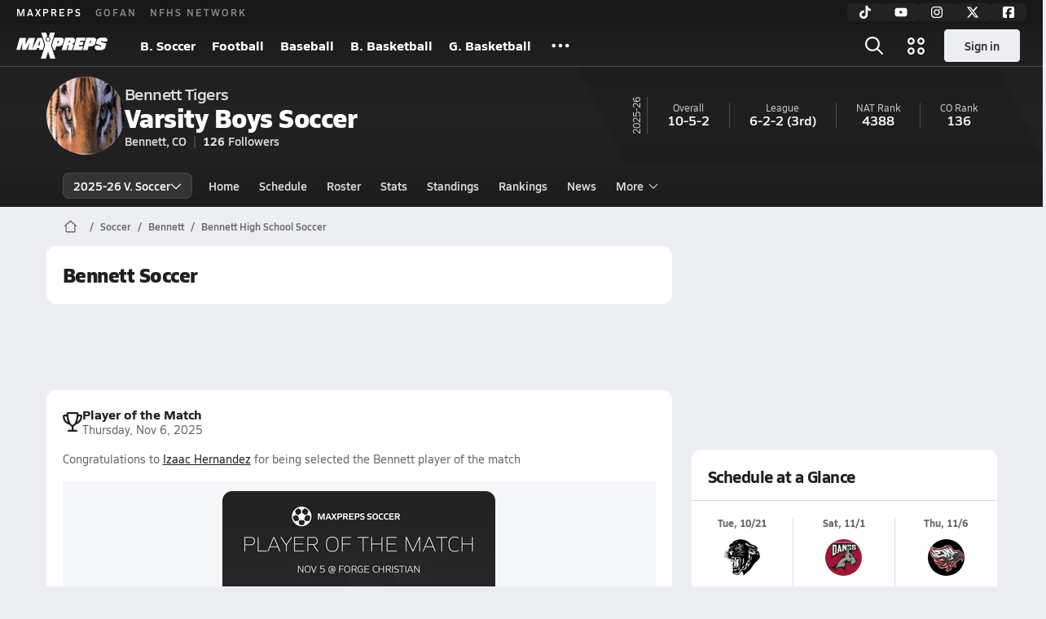

--- FILE ---
content_type: text/javascript
request_url: https://asset.maxpreps.io/_next/static/chunks/9313-c0c25b727f090860.js
body_size: 5799
content:
"use strict";(self.webpackChunk_N_E=self.webpackChunk_N_E||[]).push([[9313],{13344:(e,t,r)=>{r.d(t,{Y:()=>n});function n(e){let{hexColor:t,desaturate:r=0,alpha:n}=e;if(0===r&&void 0===n)return t;let o=parseInt(t.slice(1,3),16),{hue:a,saturation:i,lightness:s}=function(e){let t=e.red/255,r=e.green/255,n=e.blue/255,o=Math.max(t,r,n),a=Math.min(t,r,n),i=o-a,s=(o+a)/2,l=0,c=0;return 0!==i&&(c=s<.5?i/(o+a):i/(2-o-a),l=(o===t?(r-n)/i+6*(r<n):o===r?(n-t)/i+2:(t-r)/i+4)/6),{hue:l,saturation:c,lightness:s}}({red:o,green:parseInt(t.slice(3,5),16),blue:parseInt(t.slice(5,7),16)}),l=function(e){let t,r=(e,t,r)=>{let n=r;return(n<0&&(n+=1),n>1&&(n-=1),n<1/6)?e+(t-e)*6*n:n<.5?t:n<2/3?e+(t-e)*(2/3-n)*6:e},n=e.lightness,o=e.saturation,a=e.hue;t=n<.5?n*(1+o):n+o-n*o;let i=2*n-t,s=r(i,t,a+1/3);return{red:Math.round(255*s),green:Math.round(255*r(i,t,a)),blue:Math.round(255*r(i,t,a-1/3))}}({hue:a,saturation:i*(1-r/100),lightness:s,alpha:n}),c="#".concat((0x1000000+(l.red<<16)+(l.green<<8)+l.blue).toString(16).slice(1));if(void 0!==n){let e=Math.round(255*n).toString(16);c+=(1===e.length?"0":"")+e}return c}},17473:(e,t,r)=>{r.d(t,{L:()=>l});var n=r(37876),o=r(53904),a=r(79633),i=r(72450),s=r(77232);let l=e=>{let{content:t,trigger:r,usesPortal:l=!0,isThemeManagedByParent:c=!1,...d}=e,p=c?t:(0,n.jsx)(s.NP,{theme:{...o.SS,...o.dA},children:t});return(0,n.jsxs)(i.bL,{...d,children:[r,(0,n.jsx)(a.B,{usesPortal:l,portalComponent:i.ZL,children:p})]})}},32075:(e,t,r)=>{r.d(t,{f:()=>n});var n=function(e){return e[e.User=0]="User",e[e.Team=1]="Team",e[e.Ocr=2]="Ocr",e}(n||{})},32847:(e,t,r)=>{r.d(t,{h:()=>a});var n=r(77232),o=r(53904);let a=n.I4.div.withConfig({componentId:"sc-ed3434b8-0"})(["border-left:1px solid ",";box-sizing:border-box;height:32px;width:1px;margin:0 16px;"],o.dA.surface.border)},34437:(e,t,r)=>{r.d(t,{b:()=>T});var n=r(37876),o=r(79563),a=r(18706),i=r(14092),s=r(53904),l=r(73248),c=r(78483),d=r(24182),p=r(15856),h=r(3777),u=r(14232),g=r(77232),x=r(29868),m=r(35217),f=r(11191),b=r(50134),v=r(32847),j=r(68686),y=r(76451),w=r(37295),C=r(62380),I=r(17473),k=r(45895);let A=e=>{let{alertId:t,closeAlert:r,closeModal:o,onSave:a,onDelete:i}=e;if(0===t)return null;let s=((e,t,r,n,o)=>{let a=C.gS,i=C.gS,s=[{text:"Cancel",onClick:t}];return 2===e&&(a="Upload Photo",i="This photo will be public on MaxPreps, so make sure it's something coaches, college recruiters, and parents would approve of.",s.unshift({text:"Got It",onClick:()=>{t(),r(),n()}})),o&&1===e&&(a="Delete Photo?",i="This will permanently remove the photo.",s.unshift({text:"Delete",onClick:o})),{title:a,message:i,actions:s}})(t,r,o,a,i);return(0,n.jsx)(I.L,{trigger:void 0,defaultOpen:!0,content:(0,n.jsx)(k.E,{...s})})};var S=r(32075);async function F(e){return new Promise((t,r)=>{let n=new Image;e instanceof File?n.src=URL.createObjectURL(e):n.src=e,n.onload=()=>{let o=document.createElement("canvas");o.width=n.width,o.height=n.height;let a=o.getContext("2d");if(!a)return void r(Error("Failed to get 2D context"));a.drawImage(n,0,0),t(o),e instanceof File&&URL.revokeObjectURL(n.src)},n.onerror=e=>{r(Error("Image failed to load")),(0,a.aO)("src:",n.src)}})}let D=(0,g.I4)(f.e).withConfig({componentId:"sc-d74a1e89-0"})([".footer-text-container{margin-top:16px;b{margin-right:4px;}}button{min-width:unset;}"]),O=g.I4.div.withConfig({componentId:"sc-d74a1e89-1"})(["background:",";padding-bottom:24px;"],s.wj),_=g.I4.input.withConfig({componentId:"sc-d74a1e89-2"})(["appearance:none;width:175px;height:4px;background:",";outline:none;border-radius:2px;&::-webkit-slider-thumb{-webkit-appearance:none;appearance:none;box-sizing:border-box;border-radius:100%;height:20px;width:20px;border:2px solid ",";background-color:",";cursor:pointer;}&::-moz-range-thumb{box-sizing:border-box;border-radius:100%;height:20px;width:20px;border:2px solid ",";background-color:",";cursor:pointer;}"],s.uL,s.uL,e=>e.theme.school.primary,s.uL,e=>e.theme.school.primary),L=g.I4.div.withConfig({componentId:"sc-d74a1e89-3"})(["display:grid;grid-template-columns:1fr;","{grid-template-columns:auto auto auto;}max-width:368px;margin:0 auto;padding:0 16px;opacity:",";"],x.Wi.Tablet,e=>{let{$opacity:t}=e;return t}),M=g.I4.div.withConfig({componentId:"sc-d74a1e89-4"})(["display:flex;flex-direction:row;justify-content:space-between;align-items:center;cursor:",";&:not(:last-child){margin-bottom:8px;}span{color:",";}"],e=>{let{onClick:t}=e;return t?"pointer":"unset"},s.n0.text.primary),N=async e=>{let t;try{t=await fetch(e,(0,o.yB)())}catch(e){return(0,a.yA)(e),null}return new File([await t.blob()],"test.jpg",{type:"image/jpeg"})},T=e=>{let{photoUrl:t,croppedImage:r,closeModal:o,title:g,onSave:x,onDelete:f,wasPhotoDeleted:C,photoMode:I=S.f.User,scale:k=1.05,displayCopyrightDisclaimer:T=!0}=e,[U,P]=(0,u.useState)(k),[E,R]=(0,u.useState)(0),[z,B]=(0,u.useState)(),K=(0,u.useRef)(void 0),{alertId:Q,openUploadAlert:W,openDeleteAlert:Z,closeAlert:Y}=(()=>{let[e,t]=(0,u.useState)(0);return{alertId:e,openUploadAlert:()=>t(2),openDeleteAlert:()=>t(1),closeAlert:()=>t(0)}})(),$=(0,u.useCallback)(()=>{B(void 0),P(k),R(0)},[k]),q=(0,u.useCallback)(e=>P(parseFloat(e.target.value)),[]),G=(0,u.useCallback)(()=>R(e=>e-90),[]),H=(0,u.useCallback)(async e=>{B(e[0]),I===S.f.Ocr&&(x(await F(e[0])),o())},[o,x,I]),J=(0,u.useCallback)(()=>{K.current?(x(K.current.getImage()),o()):(0,a.yA)("No avatar crop ref",K)},[o,x]),V=t?Z:void 0,X=t?()=>{f(),o()}:void 0;(0,u.useEffect)(()=>{(async()=>{let e=null;t?e=await N(t):r&&(e=r.toDataURL("image/jpeg")),e&&B(e)})()},[r,t]),(0,u.useEffect)(()=>{C&&$()},[$,C]);let ee=(0,u.useMemo)(()=>[{children:"Select New",onClick:$,disabled:!z,key:"reset"}],[$,z]);return(0,n.jsxs)(n.Fragment,{children:[(0,n.jsx)(c.F,{onOpenChange:o,defaultOpen:!0,trigger:void 0,content:(0,n.jsx)(l.g,{$maxWidth:"500px",children:(0,n.jsxs)(D,{children:[(0,n.jsx)(m.a,{title:g,headerTopRight:(0,n.jsx)(d.J,{onClick:o})}),(0,n.jsxs)(O,{children:[(0,n.jsx)(w.D,{image:null!=z?z:"",scale:U,rotate:E,avatarCrop:K,onDropAccepted:H,photoMode:I}),I!==S.f.Ocr&&(0,n.jsxs)(L,{$opacity:z?1:.4,children:[(0,n.jsxs)(M,{children:[(0,n.jsx)("span",{className:i.KQ.detail_90_reg,children:"Zoom"}),(0,n.jsx)(_,{disabled:!z,name:"scale",type:"range",onChange:q,min:"0.5",max:"2",step:"0.01",value:U})]}),(0,n.jsx)(y.jp,{andAbove:!0,children:(0,n.jsx)(v.h,{})}),(0,n.jsxs)(M,{onClick:z?G:void 0,children:[(0,n.jsx)("span",{className:i.KQ.detail_90_reg,children:"Rotate"}),(0,n.jsx)(p.Z,{icon:h.U2,size:24,color:s.uL})]})]})]}),(0,n.jsxs)(b.F,{children:[(0,n.jsx)(j.a,{onDelete:V,isDeleteDisabled:!V,onSave:W,isSaveDisabled:!z,extraBtns:ee}),T&&(0,n.jsxs)("div",{className:"footer-text-container",children:[(0,n.jsx)("strong",{children:"Note:"})," Only upload an image that you own or have the rights to publish. We will deny any images that are watermarked, heavily filtered, or display any cartoon or design other than the image itself."]})]})]})})}),(0,n.jsx)(A,{alertId:Q,closeAlert:Y,closeModal:o,onSave:J,onDelete:X})]})}},37295:(e,t,r)=>{r.d(t,{D:()=>w});var n=r(37876),o=r(63039),a=r(14232),i=r(93131),s=r.n(i),l=r(30236),c=r(77232),d=r(14092),p=r(53904),h=r(66361),u=r(32075);let g=p.n0.surface.primary,x=c.I4.div.withConfig({componentId:"sc-9aa09d17-0"})(["position:relative;padding:34px 0;cursor:pointer;text-align:center;"]),m=c.I4.div.withConfig({componentId:"sc-9aa09d17-1"})(["position:absolute;top:0;bottom:0;left:0;right:0;display:grid;grid-template-columns:repeat(4,1fr);pointer-events:none;& > div:not(:nth-child(4n)){border-right:1px solid #434343;}& > div:not(:nth-child(-n + 4)){border-top:1px solid #434343;}"]),f=()=>(0,n.jsx)(m,{children:Array.from(Array(8).keys()).map(e=>(0,n.jsx)("div",{},e))}),b=c.I4.div.withConfig({componentId:"sc-9aa09d17-2"})(["color:",";margin:12px 0;"],p.n0.text.primary),v=c.I4.div.withConfig({componentId:"sc-9aa09d17-3"})(["padding:24px 0;background-color:",";& > *{margin:auto;}position:relative;"],g),j=c.I4.div.withConfig({componentId:"sc-9aa09d17-4"})(["display:inline-block;background-color:",";margin:0 auto;"],p.n0.surface.secondary),y=[0,0,0,.29],w=e=>{let{image:t,scale:r,rotate:i,avatarCrop:c,onDropAccepted:m,photoMode:w=u.f.User}=e,C=(0,a.useCallback)(e=>{for(let t of e){let e="Unknown error uploading file";t.errors.find(e=>e.code===l.O4.FileTooLarge)?e="Max file size is 15 MB":t.errors.find(e=>e.code===l.O4.FileInvalidType)&&(e="Invalid file type"),(0,o.r)(e,o.B.Error)}},[]),{getRootProps:I,getInputProps:k,isDragActive:A}=(0,l.VB)({onDropAccepted:m,onDropRejected:C,accept:{"image/*":[".png",".jpeg",".jpg"]},maxSize:15e6,maxFiles:1});return t?(0,n.jsxs)(x,{children:[w?(0,n.jsxs)(v,{children:[(0,n.jsx)(s(),{scale:parseFloat(r.toString()),rotate:parseFloat(i.toString()),color:y,border:5,borderRadius:0,width:351,height:195,image:t,ref:c,disableBoundaryChecks:!1}),(0,n.jsx)(f,{})]}):(0,n.jsx)(s(),{scale:parseFloat(r),rotate:parseFloat(i),color:y,border:5,borderRadius:130,width:260,height:260,image:t,ref:c}),(0,n.jsx)(b,{className:d.KQ.detail_90_reg,children:"Drag to reposition photo"})]}):(0,n.jsxs)(x,{...I(),children:[w===u.f.Team&&(0,n.jsxs)(v,{children:[(0,n.jsx)(h.q,{size:260,isGroup:!0,avatarFg:p.n0.surface.tertiary,avatarBg:g,alt:"group photo"}),(0,n.jsx)(f,{})]}),w===u.f.User&&(0,n.jsx)(j,{children:(0,n.jsx)(h.q,{size:260,borderRadius:0,alt:"user photo"})}),(0,n.jsx)("input",{...k()}),(0,n.jsx)(b,{className:d.KQ.detail_90_reg,children:A?"Drop the image here...":"Click here or drag & drop the image here"})]})}},45895:(e,t,r)=>{r.d(t,{E:()=>A});var n,o,a=r(37876),i=r(14092),s=r(53904),l=r(60225),c=r(72450),d=r(14232),p=r(13344),h=r(29868),u=r(22546),g=r(77232),x=r(88077),m=r(28688),f=r(81894);let b=g.Ay.div.withConfig({componentId:"sc-4da2a55-0"})(["border-top:1px solid ",";"],e=>{let{theme:t}=e;return t.surface.border}),v=g.Ay.button.withConfig({componentId:"sc-4da2a55-1"})(["padding:",";appearance:unset;background-color:",";width:100%;text-align:center;vertical-align:middle;cursor:pointer;&:hover,&:active{text-shadow:0 0 0 ",";color:",";background-color:",";}transition:background-color 0.2s;"],u.i.s100,e=>{let{theme:t}=e;return t.surface.primary},e=>{let{theme:t}=e;return t.shadow.dark},e=>{let{$color:t}=e;return t},e=>{let{$color:t}=e;return(0,p.Y)({hexColor:t,alpha:.1})}),j=g.Ay.h3.withConfig({componentId:"sc-4da2a55-2"})(["text-align:center;color:",";",";"],e=>{let{theme:t}=e;return t.text.primary},null==(n=i.Pg.get(i.KQ.heading_100_bold))?void 0:n.css),y=g.Ay.p.withConfig({componentId:"sc-4da2a55-3"})(["text-align:center;color:",";padding-top:",";",";"],e=>{let{theme:t}=e;return t.text.secondary},u.i.s50,null==(o=i.Pg.get(i.KQ.detail_100_reg))?void 0:o.css),w="\n  ".concat(f.H,"\n  cursor: pointer\n"),C=(0,g.Ay)(c.ZD).withConfig({componentId:"sc-4da2a55-4"})(["",""],w);(0,g.Ay)(c.rc).withConfig({componentId:"sc-4da2a55-5"})(["",""],w);let I=(0,g.Ay)(c.LA).withConfig({componentId:"sc-4da2a55-6"})(["z-index:100;display:flex;inset:0;justify-content:center;height:100dvh;width:100dvw;position:fixed;background:",";",";"],s.fs.dark,m.i),k=(0,g.Ay)(c.UC).withConfig({componentId:"sc-4da2a55-7"})(["max-width:","px;",";"],h.SL.ModernMobile,x.Fk),A=e=>{let{title:t,message:r,actions:n}=e;return(0,a.jsx)(I,{children:(0,a.jsxs)(k,{children:[(0,a.jsxs)(l.N,{children:[(0,a.jsx)(c.r7,{asChild:!0,children:(0,a.jsx)(j,{children:t})}),(0,a.jsx)(y,{children:r})]}),n.map((e,t)=>{let{text:r,color:n,onClick:o}=e;return(0,a.jsxs)(d.Fragment,{children:[(0,a.jsx)(b,{}),(0,a.jsx)(C,{asChild:!0,children:(0,a.jsx)(v,{onClick:o,autoFocus:0===t,className:i.KQ.action_90_semibold,$color:null!=n?n:s.dA.text.primary,children:r})})]},r)})]})})}},55230:(e,t,r)=>{r.d(t,{Sn:()=>d,r:()=>l,tP:()=>c,tW:()=>s,xl:()=>i});var n=r(1249);let o="visualcontent",a="user-submitted-images",i=async(e,t,r,i)=>(0,n.Tv)("/".concat(o,"/").concat(a,"/careers/").concat(t,"/careers/v1?userId=").concat(e),r,i),s=async function(e,t,r,i,s){let l=arguments.length>5&&void 0!==arguments[5]?arguments[5]:"";return(0,n.Tv)("/".concat(o,"/").concat(a,"/teams/").concat(t,"/sportseasons/").concat(r,"/athletes/").concat(i,"/rosters/v1?userId=").concat(e),s,l)},l=async function(e,t,r,i){let s=arguments.length>4&&void 0!==arguments[4]?arguments[4]:"";return(0,n.Tv)("/".concat(o,"/").concat(a,"/teams/").concat(t,"/sportseasons/").concat(r,"/teams/v1?userId=").concat(e),i,s)},c=async function(e,t){let r=arguments.length>2&&void 0!==arguments[2]?arguments[2]:"",a=arguments.length>3&&void 0!==arguments[3]?arguments[3]:{};return(0,n.yt)("/".concat(o,"/images/teams/").concat(e,"/sportSeasons/").concat(t,"/team-photo/v1"),r,a)},d=async function(e,t,r,a,i,s){let l=arguments.length>6&&void 0!==arguments[6]?arguments[6]:"",c=arguments.length>7&&void 0!==arguments[7]?arguments[7]:{};return(0,n.Tv)("/".concat(o,"/photo-galleries/athletes/").concat(r,"/images/").concat(e,"/v1"),{userId:s,imageId:e,athleteId:r,sportSeasonId:i,schoolId:a,jersey:t},l,c)}},60225:(e,t,r)=>{r.d(t,{N:()=>o});var n=r(22546);let o=r(77232).Ay.div.withConfig({componentId:"sc-eed5b89c-0"})(["padding:0 ",";margin:"," 0 ",";"],n.i.s125,n.i.s125,n.i.s100)},68686:(e,t,r)=>{r.d(t,{a:()=>c});var n=r(37876),o=r(29868),a=r(40186),i=r(53118),s=r(14232);let l=r(77232).I4.div.withConfig({componentId:"sc-d88722c1-0"})(["display:flex;align-items:center;justify-content:flex-end;flex-direction:column;flex-wrap:wrap;gap:8px;","{flex-direction:row;}> button{width:100%;","{width:unset;min-width:154px;}}.delete{display:flex;align-items:center;margin-right:auto;text-transform:unset;font-weight:normal;}"],o.Wi.Tablet,o.Wi.Tablet),c=e=>{let{isLoading:t=!1,isSaveDisabled:r=!1,isDeleteDisabled:o=!1,onDelete:c,onCancel:d,onSavePlus:p,onSave:h,onSaveText:u="Save",extraBtns:g}=e,x=(0,s.useMemo)(()=>({loading:t}),[t]),m=[];return c&&m.push((0,n.jsx)(a.Or,{className:"delete",disabled:t||o,onClick:c,variant:"tertiary",icon:i.Be,iconProps:x,children:"Delete"},"delete")),d&&m.push((0,n.jsx)(a.Or,{variant:"tertiary",disabled:t,onClick:d,iconProps:x,children:"Cancel"},"cancel")),g&&g.forEach(e=>{let{disabled:r,key:o,WrapperComponent:i,...s}=e,l=(0,n.jsx)(a.Or,{disabled:t||r,iconProps:x,...s},"extra-".concat(o));m.push(i?(0,n.jsx)(i,{children:l}):l)}),p&&m.push((0,n.jsx)(a.Or,{type:"submit",disabled:t||r,onClick:p,iconProps:x,children:"Save + Add Another"},"save-plus")),h&&m.push((0,n.jsx)(a.Or,{type:"submit",variant:"primary",disabled:t||r,onClick:"function"==typeof h?h:void 0,iconProps:x,children:u},"save")),(0,n.jsx)(l,{children:m})}},69524:(e,t,r)=>{r.d(t,{Y:()=>n}),r(79563),r(18706);let n=function(e,t){let r=arguments.length>2&&void 0!==arguments[2]?arguments[2]:"image",n=arguments.length>3&&void 0!==arguments[3]?arguments[3]:"filename.jpg";null==e||e.toBlob(async e=>{let o=new FormData;o.set(r,null!=e?e:"",n),t(o)},"image/jpeg",100)}}}]);

--- FILE ---
content_type: text/javascript
request_url: https://asset.maxpreps.io/_next/static/chunks/5619-034523ea738ccceb.js
body_size: 12267
content:
"use strict";(self.webpackChunk_N_E=self.webpackChunk_N_E||[]).push([[5619],{4467:(e,t,n)=>{n.d(t,{qK:()=>d});var i=n(53904),l=n(13178),r=n(77232),a=n(28688),o=n(16871),s=n(81894);(0,r.Ay)(l.l9).withConfig({componentId:"sc-810c4c49-0"})(["",";cursor:pointer;"],s.H),(0,r.Ay)(l.bm).withConfig({componentId:"sc-810c4c49-1"})(["",";cursor:pointer;"],s.H);let d=(0,r.Ay)(l.UC).attrs(e=>({sideOffset:5,...e})).withConfig({componentId:"sc-810c4c49-2"})([""," "," background:",";user-select:none;min-width:120px;overflow:auto;z-index:1000001;border-radius:12px;"," "," "," "," outline:none;"],a.M,o.o,i.uL,e=>"width: ".concat(e.$width||"auto",";"),e=>"height: ".concat(e.$height||"auto",";"),e=>"max-height: ".concat(e.$maxHeight||"auto",";"),e=>"max-width: ".concat(e.$maxWidth||"auto",";"));(0,r.Ay)(l.Rp).withConfig({componentId:"sc-810c4c49-3"})(["fill:",";"],e=>e.theme.surface.primary)},5701:(e,t,n)=>{n.d(t,{p:()=>a});var i=n(37876),l=n(77328),r=n.n(l);let a=e=>{let{title:t="MaxPreps",description:n,canonical:l,children:a}=e;return(0,i.jsx)(i.Fragment,{children:(0,i.jsxs)(r(),{children:[l&&(0,i.jsx)("link",{rel:"canonical",href:l}),(0,i.jsx)("title",{children:t}),n&&(0,i.jsx)("meta",{name:"description",content:n}),a]})})}},5812:(e,t,n)=>{n.d(t,{e:()=>l});var i=n(14232);let l=function(){let e=arguments.length>0&&void 0!==arguments[0]&&arguments[0],[t,n]=(0,i.useState)(e);return[t,()=>n(!t),()=>n(!0),()=>n(!1),n]}},7856:(e,t,n)=>{n.d(t,{Rt:()=>l,Wg:()=>r,fF:()=>a});var i=n(83132);let l="click",r="impression",a=e=>(0,i.y)(e," ","-").toLowerCase()},10319:(e,t,n)=>{n.d(t,{C:()=>r});var i=n(14232);let l="client-storage-change",r=function(e){let t=arguments.length>1&&void 0!==arguments[1]?arguments[1]:"localStorage",[n,r]=(0,i.useState)(0),a=(0,i.useRef)(e),o=window[t],s=(0,i.useCallback)(()=>{if(!o)return null;let e=o.getItem(a.current);return e?JSON.parse(e):null},[o]),d=(0,i.useCallback)(e=>{o&&(o.setItem(a.current,JSON.stringify(null!=e?e:null)),window.dispatchEvent(new CustomEvent(l,{detail:{key:a.current,value:e}})),r(e=>e+1))},[o]),c=(0,i.useCallback)(()=>{o&&(o.removeItem(a.current),window.dispatchEvent(new CustomEvent(l,{detail:{key:a.current,value:null}})),r(e=>e+1))},[o]);return(0,i.useEffect)(()=>{let e=e=>{var t;(e instanceof StorageEvent?e.key:null==(t=e.detail)?void 0:t.key)===a.current&&r(e=>e+1)};return window.addEventListener("storage",e),window.addEventListener(l,e),()=>{window.removeEventListener("storage",e),window.removeEventListener(l,e)}},[]),(0,i.useMemo)(()=>({get:s,set:d,remove:c}),[s,d,c,n])}},10576:(e,t,n)=>{n.d(t,{W:()=>i});var i=function(e){return e[e.Unknown=0]="Unknown",e[e.OptIn=1]="OptIn",e[e.AdCallOut=2]="AdCallOut",e}({})},18029:(e,t,n)=>{n.d(t,{d:()=>i});let i=function(){for(var e=arguments.length,t=Array(e),n=0;n<e;n++)t[n]=arguments[n];return[...t].filter(e=>!!e).join(" ")}},19189:(e,t,n)=>{n.d(t,{e:()=>o});var i=n(37876),l=n(78483),r=n(14232),a=n(19891);let o=e=>{let{isOpen:t=!1,trigger:n,...o}=e,[s,d]=(0,r.useState)(t),c=(0,r.useCallback)(()=>{d(e=>!e)},[]);return(0,i.jsx)(l.F,{trigger:n,open:s,onOpenChange:c,content:(0,i.jsx)(i.Fragment,{children:(0,i.jsx)(a.y,{onClose:c,...o})})})}},19891:(e,t,n)=>{n.d(t,{y:()=>l});var i=n(18847);let l=n.n(i)()(()=>n.e(93).then(n.bind(n,30093)).then(e=>({default:e.MembershipModalPinnedDialogContent})),{loadableGenerated:{webpack:()=>[30093]},ssr:!1})},20980:(e,t,n)=>{n.d(t,{p:()=>m});var i=n(37876);n(14232);var l=n(94437),r=n(18847),a=n.n(r),o=n(79381),s=n(53904),d=n(86747);let c=e=>{let{x:t,y:n}=e;return(0,i.jsx)("circle",{cx:t,cy:n,r:"3"})},h="evenodd",u="evenodd",p={ssr:!1,loading:()=>(0,o.dz)(16,16)},x={AppsGrid:e=>(0,i.jsxs)(d.t,{width:20,height:20,viewBox:"0 0 20 20",...e,stroke:s.uL,strokeWidth:"2",fill:"none",children:[(0,i.jsx)(c,{x:4,y:5}),(0,i.jsx)(c,{x:15,y:5}),(0,i.jsx)(c,{x:4,y:16}),(0,i.jsx)(c,{x:15,y:16})]}),Bracket:a()(()=>n.e(4231).then(n.bind(n,4231)).then(e=>({default:e.Bracket})),{loadableGenerated:{webpack:()=>[4231]},...p}),BracketHalf:a()(()=>n.e(2772).then(n.bind(n,42772)).then(e=>({default:e.BracketHalf})),{loadableGenerated:{webpack:()=>[42772]},...p}),Captain:a()(()=>n.e(1247).then(n.bind(n,81247)).then(e=>({default:e.Captain})),{loadableGenerated:{webpack:()=>[81247]},...p}),GameChanger:a()(()=>n.e(2567).then(n.bind(n,52567)).then(e=>({default:e.GameChanger})),{loadableGenerated:{webpack:()=>[52567]},...p}),GoFanLogo:a()(()=>n.e(511).then(n.bind(n,50511)).then(e=>({default:e.GoFanLogo})),{loadableGenerated:{webpack:()=>[50511]},...p}),GoFanText:a()(()=>n.e(6247).then(n.bind(n,26247)).then(e=>({default:e.GoFanText})),{loadableGenerated:{webpack:()=>[26247]},...p}),GoFanTile:a()(()=>n.e(2414).then(n.bind(n,82414)).then(e=>({default:e.GoFanTile})),{loadableGenerated:{webpack:()=>[82414]},...p}),Jersey:a()(()=>n.e(5609).then(n.bind(n,5609)).then(e=>({default:e.Jersey})),{loadableGenerated:{webpack:()=>[5609]},...p}),LiveScoring:a()(()=>n.e(501).then(n.bind(n,82882)).then(e=>({default:e.LiveScoring})),{loadableGenerated:{webpack:()=>[82882]},...p}),MaxPrepsLogo:e=>{let{color:t=s.yo.maxpreps,...n}=e;return(0,i.jsxs)(d.t,{width:500,height:140,viewBox:"0 0 500 140",...n,children:[(0,i.jsx)("title",{children:"MaxPreps Logo"}),(0,i.jsx)("path",{fillRule:h,clipRule:h,d:"M211.604 0H184.543L178.123 22.362C183.558 24.0824 187.507 29.2634 187.507 35.4022C187.507 42.9444 181.546 49.0529 174.192 49.0529C166.838 49.0529 160.876 42.9362 160.876 35.394C160.876 29.2047 164.893 23.9997 170.398 22.3235L163.922 0H136.78L158.461 67.1942L134.579 140H162.292L174.273 101.938L186.173 140H213.805L190.086 67.3159L211.604 0Z",fill:t}),(0,i.jsx)("path",{fillRule:h,clipRule:h,d:"M164.717 35.662C164.717 41.1956 169.011 45.6814 174.309 45.6814C179.606 45.6814 183.901 41.1956 183.901 35.662C183.901 30.1289 179.606 25.6426 174.309 25.6426C169.011 25.6426 164.717 30.1289 164.717 35.662Z",fill:t}),(0,i.jsx)("path",{fillRule:h,clipRule:h,d:"M496.455 48.5911L499.96 36.299L490.097 27.4227H457.494L443.148 36.2995L436.057 60.2775L465.181 68.8463L462.669 77.4571H456.891L459.134 69.7595H433.367L429.129 84.3045L439.705 94.2955H470.719L485.777 84.904L493.439 58.6355L464.813 50.298L466.623 44.2612H472.41L471.145 48.5911H496.455Z",fill:t}),(0,i.jsx)("path",{fillRule:h,clipRule:h,d:"M407.21 57.2509H401.25L405.132 44.2612H410.878L407.21 57.2509ZM438.693 36.4625L428.729 27.4227H384.53L365.091 94.2955H390.46L396.451 73.6082H415.524L430.502 64.7209L438.693 36.4625Z",fill:t}),(0,i.jsx)("path",{fillRule:h,clipRule:h,d:"M342.378 74.0894L344.186 67.8351H363.643L368.82 50.5155H349.429L351.207 44.2612H375.178L379.83 27.4227H330.192L310.691 94.2955H360.268L366.13 74.0894H342.378Z",fill:t}),(0,i.jsx)("path",{fillRule:h,clipRule:h,d:"M292.655 53.4021H286.537L289.2 44.2612H295.307L292.655 53.4021ZM307.213 60.0672L317.809 53.6383L322.619 36.6997L312.784 27.4227H268.282L248.833 94.2955H274.574L282.319 67.8351H288.454L280.744 94.2955H305.93L314.06 66.3408L307.213 60.0672Z",fill:t}),(0,i.jsx)("path",{fillRule:h,clipRule:h,d:"M229.862 57.1214C229.862 57.1214 223.83 57.2181 223.82 57.2181L227.58 44.2612H233.611L229.862 57.1214ZM261.12 36.4948L251.409 27.4227H208.122L195.288 67.1134L204.329 94.2955H212.888L219.062 73.6082H237.768L252.929 64.8734L261.12 36.4948Z",fill:t}),(0,i.jsx)("mask",{id:"mask0_4936_934",style:{maskType:"alpha"},maskUnits:"userSpaceOnUse",x:"0",y:"27",width:"153",height:"68",children:(0,i.jsx)("path",{d:"M0 27.4227H152.979V94.2956H0V27.4227Z",fill:"white"})}),(0,i.jsx)("g",{mask:"url(#mask0_4936_934)",children:(0,i.jsx)("path",{fillRule:h,clipRule:h,d:"M118.99 67.3617L129.152 44.2612H131.081L128.343 67.4036L118.99 67.3617ZM144.421 94.2956L152.979 67.2501L140.504 27.4227H117.097L85.7959 90.2418L103.229 27.4227H68.6508L50.1566 64.5121L53.0765 27.4227H18.6238L-0.000137329 94.2956H21.119L32.673 53.3059L31.6339 94.2956H52.8461L74.7313 53.3059L62.9941 94.2956H109.135L113.753 83.4959L126.174 83.5141L124.737 94.2956H144.421Z",fill:t})})]})},NFHSNetworkLogo:a()(()=>n.e(9297).then(n.bind(n,49297)).then(e=>({default:e.NfhsNetworkLogo})),{loadableGenerated:{webpack:()=>[49297]},...p}),NFHSNetworkFlag:a()(()=>n.e(4125).then(n.bind(n,6506)).then(e=>({default:e.NfhsNetworkFlag})),{loadableGenerated:{webpack:()=>[6506]},...p}),NFHSNetworkText:a()(()=>n.e(2933).then(n.bind(n,52933)).then(e=>({default:e.NfhsNetworkText})),{loadableGenerated:{webpack:()=>[52933]},...p}),PhotographyLogo:a()(()=>n.e(8355).then(n.bind(n,98355)).then(e=>({default:e.PhotographyLogo})),{loadableGenerated:{webpack:()=>[98355]},...p}),ProPhotos:a()(()=>n.e(9769).then(n.bind(n,39769)).then(e=>({default:e.ProPhotos})),{loadableGenerated:{webpack:()=>[39769]},...p}),Scores:a()(()=>n.e(9280).then(n.bind(n,99280)).then(e=>({default:e.Scores})),{loadableGenerated:{webpack:()=>[99280]},...p}),Unclaimed:a()(()=>n.e(9259).then(n.bind(n,59259)).then(e=>({default:e.Unclaimed})),{loadableGenerated:{webpack:()=>[59259]},...p}),XMan:e=>{let{color:t=s.yo.maxpreps,...n}=e;return(0,i.jsxs)(d.t,{width:80,height:140,viewBox:"0 0 80 140",...n,children:[(0,i.jsx)("title",{children:"MaxPreps XMan"}),(0,i.jsxs)("g",{clipPath:"url(#clip0_4936_978)",children:[(0,i.jsx)("path",{fillRule:u,clipRule:u,d:"M77.604 0H50.5432L44.1228 22.362C49.5577 24.0824 53.5071 29.2634 53.5071 35.4022C53.5071 42.9444 47.5456 49.0529 40.1917 49.0529C32.8378 49.0529 26.8764 42.9362 26.8764 35.394C26.8764 29.2047 30.8928 23.9997 36.3976 22.3235L29.9217 0H2.7795L24.4608 67.1942L0.578918 140H28.2916L40.2732 101.938L52.1734 140H79.8046L56.0862 67.3159L77.604 0Z",fill:t}),(0,i.jsx)("path",{fillRule:u,clipRule:u,d:"M30.7165 35.662C30.7165 41.1956 35.0111 45.6814 40.3086 45.6814C45.6061 45.6814 49.9007 41.1956 49.9007 35.662C49.9007 30.1289 45.6061 25.6426 40.3086 25.6426C35.0111 25.6426 30.7165 30.1289 30.7165 35.662Z",fill:t})]}),(0,i.jsx)("defs",{children:(0,i.jsx)("clipPath",{id:"clip0_4936_978",children:(0,i.jsx)("rect",{width:"80",height:"140",fill:"white"})})})]})}},m=e=>{let{iconId:t,...n}=e;return(0,i.jsx)(l.Z,{Component:x[t],"aria-hidden":"true",...n})}},26837:(e,t,n)=>{n.d(t,{A:()=>a});var i=n(37876),l=n(79633),r=n(13178);let a=e=>{let{usesPortal:t=!0,content:n,trigger:a,...o}=e;return(0,i.jsxs)(r.bL,{...o,children:[a,(0,i.jsx)(l.B,{usesPortal:t,portalComponent:r.ZL,children:n})]})}},33454:(e,t,n)=>{n.d(t,{CM:()=>p,Js:()=>u,SE:()=>s,fk:()=>h,iV:()=>c,p3:()=>d,vu:()=>o});var i=n(7678),l=n(10319),r=n(66732),a=n(39339);let o=(e,t)=>Array.isArray(t)?t.filter(t=>!e.some(e=>e.accessId1===t.schoolId&&e.accessId2===t.allSeasonId)):[],s=e=>e.filter(e=>e.roleId!==i.z7.career),d=(e,t)=>{if(!Array.isArray(t))return[[],[]];let n=[],l=[];return t.forEach(t=>{(e.some(e=>e.accessId1===t.careerProfileId&&e.permissions.some(e=>e.permissionId===i.oC.careerAthlete||e.permissionId===i.oC.careerParent))?n:l).push(t)}),[n,l]},c="user-menu-ncsa-dismissed",h="user-menu-claim-dismissed",u="user-menu-request-access-dismissed",p=()=>{let e=(0,r.w6)(),t=(0,a.x)(),n="1"===(0,l.C)(h).get(),i="1"===(0,l.C)(u).get(),o="1"===(0,l.C)(c).get();return[e.isEligibleForClaimCareerButton&&!n,e.isEligibleForTeamRequestAccessButton&&!i,(!!(null==t?void 0:t.athlete)||!!(null==t?void 0:t.parent))&&!o]}},34651:(e,t,n)=>{n.d(t,{$:()=>d});var i=n(37876),l=n(55444),r=n(73248),a=n(78483),o=n(54904),s=n(94683);let d=e=>{let{onClose:t,isAthlete:n=!1,trigger:d,isIntroStepSkipped:c,ncsaType:h}=e;return(0,l.m)()?(0,i.jsx)(a.F,{trigger:d,open:!0,content:(0,i.jsx)(r.g,{$maxWidth:o.rm,$maxHeight:"100dvh",children:(0,i.jsx)(s.P,{isAthlete:n,onClose:t,isIntroStepSkipped:c,ncsaType:h})})}):null}},39339:(e,t,n)=>{n.d(t,{x:()=>a});var i=n(45344),l=n(66732),r=n(14232);let a=()=>{let[e,t]=(0,r.useState)(),n=(0,l.nT)();return(0,r.useEffect)(()=>{(null==n?void 0:n.length)&&t({athlete:n.some(e=>e.specialOfferType===i.o.NCSAAthlete&&!e.hasOptedIn),parent:n.some(e=>e.specialOfferType===i.o.NCSAParent&&!e.hasOptedIn)})},[n]),e}},40831:(e,t,n)=>{n.d(t,{$:()=>l});var i=n(18706);let l=(e,t,n)=>{let l="".concat(e,"_").concat(t,"_").concat(n);return l.length>30&&(0,i.yA)("Source string exceeded allowed length"),l}},44305:(e,t,n)=>{n.d(t,{Ho:()=>u,IB:()=>d,Ql:()=>c,i9:()=>p,x2:()=>h});var i=n(29868),l=n(22546),r=n(40186),a=n(77232),o=n(53904);let s="52px;",d=a.I4.div.withConfig({componentId:"sc-49b7d96b-0"})(["margin-left:auto;display:flex;align-items:stretch;"]),c=a.I4.ul.withConfig({componentId:"sc-49b7d96b-1"})(["display:",";align-items:center;gap:10px;margin:0 0 0 10px;"],e=>{let{$isVisible:t}=e;return t?"flex":"none"}),h=a.I4.div.withConfig({componentId:"sc-49b7d96b-2"})(["min-width:52px;position:relative;display:flex;align-items:center;justify-content:center;& > button,& > a{display:flex;align-items:center;justify-content:center;height:",";width:100%;padding:0 10px;white-space:nowrap;color:",";background:transparent;}& > div{display:none;}&:hover{background-color:",";& > div{display:initial;}}.notification{position:absolute;top:",";right:",";.flash{opacity:1;animation:flashAnimation 2s infinite;animation-delay:0.8s;}@keyframes flashAnimation{0%,49.9%,100%{opacity:1;}50%,99.9%{opacity:0;}}}"],s,o.ui.text.primary,o.ui.surface.secondary,l.i.s50,l.i.s50),u=a.I4.div.withConfig({componentId:"sc-49b7d96b-3"})(["display:flex;align-items:center;margin:0 ",";","{height:40px;border-radius:4px;padding:0 ",";&.sign-in,&.claim:hover{color:",";}}"],l.i.s50,r.dn,l.i.s150,e=>e.theme.nav.light),p=a.I4.div.withConfig({componentId:"sc-49b7d96b-4"})(["position:relative;display:flex;align-items:center;width:100%;height:",";color:",";","{padding-right:",";}.logo{margin:0 ",";& > span{display:flex;}svg{width:90px;height:auto;aspect-ratio:119/34;}","{margin:0 ",";svg{width:112px;}}}&::before,&::after{content:'';position:absolute;z-index:-1;bottom:0;left:0;right:0;}&::before{top:0;background:"," linear-gradient( to bottom,rgba(0,0,0,0.1825) 0%,rgba(0,0,0,0.055) 100% );}&::after{border-bottom:1px solid ",";}&:has(",":hover) ","{& > button,& > a,& svg{color:",";stroke:",";}}&:has(",":hover) ",":hover{& > button,& > a,& svg{color:",";stroke:",";}}"],s,o.uL,i.Wi.SiteNavDesktop,l.i.s125,l.i.s100,i.Wi.SiteNavDesktop,l.i.s125,e=>{let{theme:t}=e;return t.nav.light},o.ui.surface.border,h,h,o.ui.text.secondary,o.ui.text.secondary,h,h,o.ui.text.primary,o.ui.text.primary)},44924:(e,t,n)=>{n.d(t,{Dv:()=>s,l0:()=>a,rw:()=>d,x:()=>c});let i="PopularSports-AllSports",l=e=>e.map(e=>{var t;let{url:n,...i}=e;if((null!=(t=null==n?void 0:n.length)?t:0)!==0)return{href:n,url:n,...i}}).filter(e=>!!e),r=(e,t)=>e.find(e=>e.id===t),a=function(e){let t=!(arguments.length>1)||void 0===arguments[1]||arguments[1];return e.sections.slice(0,5).map(e=>{let n=l(e.links);return{id:e.id,text:e.header,href:t?n[0].href:void 0,subItems:n}})},o=(e,t,n,i)=>{let a=r(n,t);if(a){let n=l(a.links);e.push({text:a.header,href:i?null==n?void 0:n[0].href:void 0,subItems:i?void 0:n,id:t})}},s=(e,t)=>{let n=[];return o(n,"Media-Apps",e.sections,t),o(n,"Media-Photography",e.sections,t),o(n,"Media-Video",e.sections,!1),o(n,"Content-Contributors",e.sections,t),o(n,"Tickets",e.sections,t),n},d=e=>{let t=a(e,!1);return[...t,(e=>{let t=r(e.sections,i);if(t)return{id:"all-sports",text:t.header,href:t.links[0].url}})(e),...s(e,!0)].filter(e=>!!e)},c=e=>{let t=r(e.sections,"PopularSports-Girls"),n=r(e.sections,"PopularSports-Boys"),a=r(e.sections,i),o=n&&l(n.links),s=t&&l(t.links);return{id:"more",text:"...",href:a?a.links[0].url:void 0,leftItems:o,rightItems:s}}},45344:(e,t,n)=>{n.d(t,{o:()=>i});var i=function(e){return e[e.Unknown=0]="Unknown",e[e.NCSAAthlete=1]="NCSAAthlete",e[e.NCSAParent=2]="NCSAParent",e[e.THSCA=3]="THSCA",e[e.CIF=4]="CIF",e[e.NMAA=5]="NMAA",e[e.AIA=6]="AIA",e}({})},54904:(e,t,n)=>{n.d(t,{H5:()=>o,TL:()=>a,Tl:()=>s,rm:()=>r});var i=n(29868),l=n(77232);let r="800px",a=400,o="60dvh",s=l.Ay.div.withConfig({componentId:"sc-951af6eb-0"})(["height:",";","{height:",";}"],"85dvh",i.Wi.Tablet,"max-content")},57435:(e,t,n)=>{n.d(t,{k:()=>r});var i=n(62380),l=n(48504);function r(e,t){var n;"undefined"!=typeof window&&(l.C.forEach(e=>{t[e]||(t[e]=i.gS)}),null==window||null==(n=window.om)||n.trackAction(e,t))}},66361:(e,t,n)=>{n.d(t,{q:()=>u});var i=n(37876),l=n(18029),r=n(53904),a=n(15856),o=n(96013),s=n(39652);n(14232);var d=n(77232),c=n(89531);let h=d.I4.div.withConfig({componentId:"sc-f23196e5-0"})(["background-color:",";border-radius:50%;display:flex;align-items:center;justify-content:center;overflow:hidden;",";"],e=>{let{$color:t}=e;return t},e=>{let{$size:t,$maxSize:n}=e;return(0,c.E)(t,n)}),u=e=>{let{size:t=40,maxSize:n,isGroup:d,avatarFg:u=r.dA.text.secondary,avatarBg:p=r.dA.surface.border,className:x,borderRadius:m="50%",src:g,alt:f,customIcon:b,...v}=e,j=d?o.gd:s.X4,w=(0,l.d)("photo-or-avatar",x);return g?(0,i.jsx)(c._,{className:w,size:t,maxSize:n,borderRadius:m,src:g,alt:f,...v}):(0,i.jsx)(h,{$size:t,$maxSize:n,$color:p,className:w,children:(0,i.jsx)(a.Z,{icon:null!=b?b:j,color:u,size:.6*t})})}},72763:(e,t,n)=>{n.d(t,{U:()=>d});var i=n(48385),l=n(91949),r=n(21143),a=n(61510),o=n(90475);let s="".concat(i.MO,"/search"),d=e=>((e,t)=>{let n=new URL(e,i.MO);return(0,r.N)(n,t)})((0,o.R)((0,a.J)(s,!0,l.uC.Website)),e)},73248:(e,t,n)=>{n.d(t,{g:()=>a});var i=n(37876),l=n(18029);n(14232);var r=n(88077);let a=e=>{let{pinned:t,className:n,ref:a,...o}=e,s=n;return t&&(s=(0,l.d)("",n,"pinned")),(0,i.jsx)(r.wU,{ref:a,children:(0,i.jsx)(r.ne,{...o,className:s})})}},75503:(e,t,n)=>{n.d(t,{q:()=>eF});var i=n(37876),l=n(48385),r=n(35247),a=n(76990),o=n(53904),s=n(20980),d=n(14232),c=n(93637),h=n(57435),u=n(7856),p=n(80074),x=n(86798);let m=()=>(0,h.k)("".concat(x.K," click"),{moduleAction:u.Rt,moduleLocation:x.K,moduleName:x.K,moduleCampaign:p.q,clickText:"hamburger"});var g=n(26837),f=n(4467),b=n(15856),v=n(32013),j=n(13178),w=n(18847),y=n.n(w);let k=y()(()=>n.e(7161).then(n.bind(n,67161)).then(e=>({default:e.HamburgerMenu})),{loadableGenerated:{webpack:()=>[67161]},ssr:!0});var C=n(44305);let L=e=>{let{siteNavData:t}=e;return(0,i.jsx)(g.A,{modal:!0,content:(0,i.jsx)(f.qK,{$maxHeight:"100dvh",$width:"100dvw",$maxWidth:"476px",side:"bottom",align:"start",children:(0,i.jsx)(k,{siteNavData:t})}),trigger:(0,i.jsx)(j.Wv,{asChild:!0,children:(0,i.jsx)(C.x2,{children:(0,i.jsx)("button",{"aria-label":"Toggle site navigation menu",onClick:m,children:(0,i.jsx)(b.Z,{icon:v.ck,color:o.uL,size:16})})})})})};var A=n(44924),I=n(77232),S=n(15926);let N=I.I4.div.withConfig({componentId:"sc-e492bb03-0"})(["cursor:initial;position:absolute;z-index:100;top:100%;color:",";background-color:",";border:",";border-radius:12px;box-shadow:0 23px 73px -12px ",";padding:8px 0;left:-20px;&[data-direction='right']{right:-10px;left:auto;}& > .x-mi-wrapper{position:absolute;bottom:100%;height:16px;pointer-events:none;left:25px;}&[data-direction='right'] > .x-mi-wrapper{left:auto;right:30px;}"],o.dA.text.primary,o.dA.surface.primary,e=>e.theme.school.primary,o.fs.dark),M=e=>{let{children:t,caretDirection:n="left"}=e;return(0,i.jsxs)(N,{"data-direction":n,children:[(0,i.jsx)(b.Z,{icon:S.CK,color:o.uL,size:24}),t]})};var H=n(14092),R=n(89531);let O=I.I4.ul.withConfig({componentId:"sc-9bfabda6-0"})(["padding:0 20px;text-align:left;min-width:324px;& > li{&:not(:last-child){border-bottom:1px solid ",";}> a{padding:16px 0;display:grid;grid-template-columns:min-content auto;grid-gap:16px;&:not(:hover){div + p{color:",";}}}}"],o.dA.surface.border,o.dA.text.secondary),P=I.I4.h3.withConfig({componentId:"sc-9bfabda6-1"})(["text-transform:uppercase;letter-spacing:1.15px;color:",";text-align:left;padding:8px 20px;"],o.dA.text.secondary),_=e=>{let{links:t,title:n}=e;return(0,i.jsxs)(i.Fragment,{children:[(0,i.jsx)(P,{className:H.KQ.heading_100_bold,children:n}),(0,i.jsx)(O,{children:t.map(e=>{let{href:t,thumbnailUrl:n,text:l,description:r}=e;return(0,i.jsx)("li",{children:(0,i.jsxs)(c.v,{href:t,$hoverUnderline:!0,$color:o.dA.text.primary,$hoverColor:o.dA.text.secondary,children:[(0,i.jsx)(R._,{src:n,alt:l,size:65,borderRadius:"4px"}),(0,i.jsxs)("div",{children:[(0,i.jsx)("div",{className:H.KQ.heading_90_bold,children:l}),(0,i.jsx)("p",{className:H.KQ.detail_90_reg,children:r})]})]})},l)})})]})},G=e=>{let{siteNavData:t}=e,n=(0,A.Dv)(t,!1),l=(0,i.jsx)(M,{caretDirection:"right",children:n.map(e=>e.subItems&&"string"==typeof e.text?(0,i.jsx)(_,{links:e.subItems,title:e.text},e.text):null)});return(0,i.jsx)(ew,{dropdown:l,children:(0,i.jsx)("button",{type:"button",children:(0,i.jsx)(s.p,{iconId:"AppsGrid",color:o.uL,size:22})})})};var $=n(58679),F=n(38851);let T=e=>{let{isSearchOpen:t,setIsSearchOpen:n}=e;return(0,i.jsx)(C.x2,{children:(0,i.jsx)("button",{type:"button",onClick:()=>{(0,h.k)("".concat(x.K," click"),{moduleAction:u.Rt,moduleLocation:x.K,moduleName:x.K,moduleCampaign:p.q,clickText:"search"}),n(!t)},"aria-label":"Toggle search flyout",children:(0,i.jsx)(b.Z,{icon:t?$.GR:F.Mj,color:o.uL,size:22})})})};var z=n(22546),K=n(40186),E=n(72763);let B=I.I4.form.withConfig({componentId:"sc-2c2fdd4c-0"})(["height:100%;width:100%;background-color:",";border-bottom:1px solid ",";position:relative;display:flex;align-items:center;input[type='search']{width:100%;border:0;outline:none;align-self:stretch;&:autofill{background-clip:text;}}label{min-width:48px;align-self:stretch;display:flex;align-items:center;justify-content:center;}","{transition:all 0.1s ease;margin:0 "," 0 ",";}"],o.dA.surface.primary,o.dA.surface.border,K.dn,z.i.s100,z.i.s50),q=()=>{let e=(0,d.useRef)(null);(0,d.useEffect)(()=>{var t;null==e||null==(t=e.current)||t.focus()},[]);let t=(0,d.useCallback)(e=>{var t;e.preventDefault();let n=(null==(t=new FormData(e.currentTarget).get("q"))?void 0:t.toString())||"";(0,h.k)("".concat(x.K," search"),{moduleAction:"search",moduleLocation:x.K,moduleName:x.K,moduleCampaign:p.q,clickText:n});let i=new URLSearchParams({q:n});window.location.href=(0,E.U)(i).toString()},[]);return(0,i.jsxs)(B,{onSubmit:t,children:[(0,i.jsx)("label",{htmlFor:"q",children:(0,i.jsx)(b.Z,{icon:F.Mj,size:20,color:o.dA.text.secondary})}),(0,i.jsx)("input",{ref:e,id:"q",placeholder:"Search teams + athletes",type:"search",name:"q"}),(0,i.jsx)(K.Or,{variant:"tertiary",type:"submit",size:"small",children:"Search"})]})};var W=n(47102);let Z=I.I4.ul.withConfig({componentId:"sc-56d4c3fa-0"})(["& > li{& > a{display:block;padding:8px 10px;margin:0 10px;white-space:nowrap;&:hover{background-color:",";color:",";border-radius:8px;margin:0 10px;}}&.header{padding:"," ",";}}"],o.yo.maxpreps,o.uL,z.i.s50,z.i.s125),U=e=>{let{subItems:t,header:n}=e;return(0,i.jsxs)(Z,{className:H.KQ.detail_90_reg,children:[n&&(0,i.jsx)("li",{className:"header ".concat(H.KQ.heading_90_bold),children:n},"header"),Array.isArray(t)&&t.map(e=>(0,i.jsx)("li",{children:(0,i.jsx)(c.v,{href:e.href,$color:o.dA.text.tertiary,children:e.text})},e.text))]})},D=I.I4.div.withConfig({componentId:"sc-f9ad640f-0"})(["& > header{display:flex;justify-content:space-between;padding:8px 20px 16px 20px;white-space:nowrap;h3{color:",";}.all-sports{margin-left:24px;}}& > .lists{display:grid;grid-template-columns:50% 50%;}& ul:first-child{border-right:1px solid ",";}"],o.dA.text.secondary,o.dA.surface.border),J=e=>{let{siteNavData:t}=e,{href:n,leftItems:l,rightItems:r}=(0,A.x)(t);return(0,i.jsx)(ew,{as:"li",dropdown:(0,i.jsx)(X,{leftItems:l,rightItems:r,allSportsHref:n}),children:(0,i.jsx)(c.v,{href:n,children:(0,i.jsx)(b.Z,{icon:W.v,rotation:90,size:24})})},"more")},X=e=>{let{leftItems:t,rightItems:n,allSportsHref:l}=e;return(0,i.jsx)(M,{children:(0,i.jsxs)(D,{children:[(0,i.jsxs)("header",{children:[(0,i.jsx)("h3",{className:H.KQ.heading_100_bold,children:"POPULAR SPORTS"}),(0,i.jsx)(c.v,{href:l,className:"".concat(H.KQ.detail_90_reg," all-sports"),$underline:!0,$color:o.dA.text.primary,children:"All Sports"})]}),(0,i.jsxs)("div",{className:"lists",children:[(0,i.jsx)(U,{subItems:t,header:"Boys"}),(0,i.jsx)(U,{subItems:n,header:"Girls"})]})]})})},Q=e=>{let{isVisible:t,siteNavData:n}=e,l=(0,d.useMemo)(()=>(0,A.l0)(n),[n]);return 0===l.length?null:(0,i.jsxs)(C.Ql,{className:H.KQ.heading_100_bold,$isVisible:t,children:[l.map(e=>{let{id:t,text:n,href:l,subItems:r}=e,a=Array.isArray(r)&&(0,i.jsx)(M,{children:(0,i.jsx)(U,{subItems:r})});return(0,i.jsx)(ew,{dropdown:a,as:"li",children:(0,i.jsx)(c.v,{href:l,children:n})},t)}),(0,i.jsx)(J,{siteNavData:n})]})};var V=n(10576),Y=n(66732),ee=n(40831),et=n(7612),en=n(86747);let ei=y()(()=>Promise.all([n.e(4587),n.e(1666),n.e(998),n.e(7436),n.e(8168),n.e(3356),n.e(8524),n.e(1208),n.e(3606)]).then(n.bind(n,32367)).then(e=>({default:e.ClaimProfileModal})),{loadableGenerated:{webpack:()=>[32367]},ssr:!1}),el=y()(()=>Promise.all([n.e(4587),n.e(1666),n.e(998),n.e(7436),n.e(3356),n.e(7165),n.e(9809)]).then(n.bind(n,74371)).then(e=>({default:e.FollowModal})),{loadableGenerated:{webpack:()=>[74371]},ssr:!1});var er=n(34651);let ea=y()(()=>Promise.all([n.e(4587),n.e(1666),n.e(5436),n.e(998),n.e(7436),n.e(8168),n.e(3454),n.e(2142)]).then(n.bind(n,86067)).then(e=>({default:e.RequestAdminAccessModal})),{loadableGenerated:{webpack:()=>[86067]},ssr:!1});var eo=n(39339),es=n(66361);let ed=y()(()=>Promise.all([n.e(1666),n.e(7591),n.e(4569)]).then(n.bind(n,22464)).then(e=>({default:e.UserMenu})),{loadableGenerated:{webpack:()=>[22464]},ssr:!1});var ec=n(33454);let eh=y()(()=>n.e(6852).then(n.bind(n,76852)).then(e=>({default:e.ClaimProfileButton})),{loadableGenerated:{webpack:()=>[76852]},ssr:!1}),eu=y()(()=>n.e(3968).then(n.bind(n,21587)).then(e=>({default:e.RequestAccessButton})),{loadableGenerated:{webpack:()=>[21587]},ssr:!1}),ep=()=>(0,h.k)("".concat(x.K," click"),{moduleAction:u.Rt,moduleLocation:x.K,moduleName:x.K,moduleCampaign:p.q,clickText:"sign in"});var ex=n(26303),em=n(19189);let eg=()=>{let e=(0,Y.Tw)()?void 0:(0,i.jsx)(C.Ho,{children:(0,i.jsx)(ex.zM,{asChild:!0,onClick:ep,children:(0,i.jsx)(K.Or,{className:"sign-in",children:"Sign in"})})});return(0,i.jsx)(em.e,{trigger:e,source:(0,ee.$)("SI","SignInBtn","SiteHead")})};eg.displayName="SignInButton";var ef=n(92349);let eb=()=>{let e=(0,a.al)(),t=(0,Y.u1)(),n=(0,Y.w6)(),l=(0,eo.x)(),r=(0,ec.CM)(),{isEligibleForClaimCareerButton:o,isEligibleForTeamRequestAccessButton:s,isEligibleToClaimCareer:d}=n,c=null==t?void 0:t.role,h=r.filter(Boolean).length,{isClaimModalOpen:u,closeClaimModal:p,isFollowModalOpen:x,closeFollowModal:m,isRequestAccessModalOpen:g,closeRequestAccessModal:f,isNcsaModalOpen:b,closeNcsaModal:v}=(0,ef.G)();return(0,i.jsxs)(i.Fragment,{children:[(0,i.jsx)(eg,{}),!e&&o&&(0,i.jsx)(eh,{memberRole:c}),!e&&s&&(0,i.jsx)(eu,{memberRole:c}),b&&(0,i.jsx)(er.$,{onClose:v,isAthlete:null==l?void 0:l.athlete,isIntroStepSkipped:!0,ncsaType:V.W.AdCallOut}),u&&d&&(0,i.jsx)(ei,{memberRole:c,isOpen:!0,onClose:p,source:(0,ee.$)("CC","ClaimBtn","UserMenu")}),g&&(0,i.jsx)(ea,{assumedMemberRole:null!=c?c:void 0,isOpen:!0,onClose:f,source:(0,ee.$)("RA","ReqAccBtn","UserMenu")}),x&&(0,i.jsx)(el,{isOpen:!0,onClose:m,source:(0,ee.$)("F","FollowBtn","UserMenu")}),(0,i.jsx)(ev,{claimEligibility:n,ncsaEligibility:l,notificationEligibilityCount:h})]})},ev=e=>{var t;let{claimEligibility:n,ncsaEligibility:l,notificationEligibilityCount:r}=e,s=(0,a.al)(),c=(0,Y.u1)(),[m,v]=(0,d.useState)(!1),w=(0,Y.Tw)()?(0,i.jsx)(j.Wv,{asChild:!0,children:(0,i.jsx)(C.x2,{children:(0,i.jsxs)("button",{onClick:()=>{(0,h.k)("".concat(x.K," click"),{moduleAction:u.Rt,moduleLocation:x.K,moduleName:x.K,moduleCampaign:p.q,clickText:"profile"})},"aria-label":"Toggle user menu",children:[(null==c?void 0:c.photoUrl)?(0,i.jsx)(es.q,{src:c.photoUrl,alt:null!=(t=c.name)?t:"Mugshot",size:32}):(0,i.jsx)(b.Z,{icon:et.VF,color:o.uL,size:22}),r>0&&(0,i.jsxs)(en.t,{className:"notification",height:16,width:16,fontSize:10,fontWeight:600,children:[(0,i.jsx)("circle",{cx:"8",cy:"8",r:"6",stroke:o.uL,strokeWidth:"2",fill:o.uL}),(0,i.jsx)("text",{x:"8",y:"8",textAnchor:"middle",dominantBaseline:"middle",fill:o.wj,className:"flash",children:r})]})]})})}):void 0;return(0,i.jsx)(g.A,{open:m,onOpenChange:v,modal:!0,content:(0,i.jsx)(f.qK,{$width:s?"100dvw":"375px",side:"bottom",align:"end",children:(0,i.jsx)(ed,{claimEligibility:n,ncsaEligibility:l})}),trigger:w})},ej=()=>(0,i.jsx)(ef._,{children:(0,i.jsx)(eb,{})}),ew=e=>{let{dropdown:t,as:n="div",children:l}=e;return(0,i.jsxs)(C.x2,{as:n,children:[l,t]})},ey={allSeasonId:"",season:"",sections:[]},ek=e=>{let{siteNavData:t=ey}=e,n=(0,r.h)(),h=(0,a.M3)(),[u,p]=(0,d.useState)(!1);return(0,i.jsxs)(C.i9,{children:[!n&&!h&&!u&&(0,i.jsx)(L,{siteNavData:t}),!u&&(0,i.jsx)(c.v,{href:l.MO,className:"logo",children:(0,i.jsx)(s.p,{iconId:"MaxPrepsLogo",color:o.uL})}),!n&&u&&(0,i.jsx)(q,{}),(0,i.jsx)(Q,{isVisible:!n&&!u&&h,siteNavData:t}),(0,i.jsxs)(C.IB,{children:[!n&&(0,i.jsx)(T,{isSearchOpen:u,setIsSearchOpen:p}),!n&&h&&!u&&(0,i.jsx)(G,{siteNavData:t}),!u&&(0,i.jsx)(ej,{})]})]})};var eC=n(1886),eL=n(29868);let eA=I.I4.div.withConfig({componentId:"sc-4ce285c4-0"})(["display:none;","{display:flex;}align-items:center;justify-content:space-between;height:30px;padding:"," ",";background-color:",";color:",";& .network{display:flex;letter-spacing:2px;li{margin-right:",";a:hover{color:",";}}}& .social{display:flex;gap:",";& > li > a{display:flex;align-items:center;justify-content:center;height:22px;width:44px;}a{background-color:",";border-radius:",";&:hover{opacity:0.9;}}}"],eL.Wi.SiteNavDesktop,z.i.s25,z.i.s125,e=>{let{theme:t}=e;return t.nav.dark},o.uL,z.i.s100,o.uL,z.i.s25,e=>{let{theme:t}=e;return t.nav.light},z.i.s25),eI=e=>{let{network:t,social:n}=e;return(0,i.jsxs)(eA,{children:[t,n]})},eS="?utm_medium=referral&utm_source=maxpreps&utm_campaign=global_header",eN=[{text:"MAXPREPS",href:l.MO},{text:"GOFAN",href:"https://www.gofan.co/".concat(eS)},{text:"NFHS NETWORK",href:"https://www.nfhsnetwork.com/".concat(eS)}],eM=()=>(0,i.jsx)("ul",{className:"network ".concat(H.KQ.action_75_semibold),children:eN.map(e=>{let{text:t,href:n}=e,l="maxpreps"===t.toLowerCase()?{$color:o.uL}:{$color:"".concat(o.uL,"7F"),target:"_blank",rel:"noopener noreferrer",isExternalLinkIconOmitted:!0};return(0,i.jsx)("li",{children:(0,i.jsx)(c.v,{href:n,...l,children:t})},t)})}),eH="WARNING: ",eR=I.I4.div.withConfig({componentId:"sc-1ad353a-0"})(["height:30px;padding:"," ",";background-color:yellow;color:red;font-weight:bold;display:flex;align-items:center;justify-content:center;font-size:12px;","{font-size:14px;}&&:after{content:'","Production Data';","{content:'","This branch is connected to production data';}}"],z.i.s25,z.i.s125,eL.Wi.SiteNavDesktop,eH,eL.Wi.Tablet,eH);var eO=n(23037);let eP=()=>(0,i.jsx)("ul",{className:"social ".concat(H.KQ.action_75_semibold),children:eO.w.map(e=>{let{href:t,icon:n}=e;return(0,i.jsx)("li",{children:(0,i.jsx)(c.v,{href:t,children:(0,i.jsx)(b.Z,{icon:n,size:16,color:o.uL})})},t)})}),e_=()=>(0,eC.EX)()?(0,i.jsx)(eR,{}):(0,i.jsx)(eI,{network:(0,i.jsx)(eM,{}),social:(0,i.jsx)(eP,{})});var eG=n(91590),e$=n(96054);let eF=e=>{let{pageConfig:t,siteNavData:n,...l}=e,r=(0,e$.t)(t);return(0,i.jsx)(eG.C,{...l,isFrameVisible:r,networkBar:(0,i.jsx)(e_,{}),siteNav:(0,i.jsx)(ek,{siteNavData:n})})}},78483:(e,t,n)=>{n.d(t,{F:()=>s});var i=n(37876),l=n(6061),r=n(53904),a=n(79633),o=n(26303);let s=e=>{let{usesPortal:t=!0,content:n,trigger:s,isThemeManagedByParent:d=!1,...c}=e,h=(0,i.jsx)(a.B,{usesPortal:t,portalComponent:o.ZL,children:n}),u=d?h:(0,i.jsx)(l.N,{theme:r.dA,children:h});return(0,i.jsxs)(o.bL,{...c,children:[s,u]})}},79633:(e,t,n)=>{n.d(t,{B:()=>a});var i=n(37876),l=n(55444),r=n(10852);let a=e=>{let{usesPortal:t=!0,children:n,portalComponent:a}=e,o=(0,l.m)();return t?o?(0,i.jsx)(a,{container:(0,r.$)(),children:n}):void 0:n}},80074:(e,t,n)=>{n.d(t,{q:()=>i});let i="engagement"},86798:(e,t,n)=>{n.d(t,{K:()=>i});let i="site header"},88077:(e,t,n)=>{n.d(t,{Fk:()=>d,ne:()=>h,wU:()=>s});var i=n(29868),l=n(53904),r=n(26303),a=n(77232),o=n(28688);let s=(0,a.I4)(r.hJ).withConfig({componentId:"sc-8155745c-0"})(["pointer-events:none;z-index:0;display:flex;inset:0;justify-content:center;height:100dvh;width:100dvw;position:fixed;background:",";",";"],l.fs.dark,o.i),d=(0,a.AH)(["",";box-shadow:0 4px 10px 0 ",";background-color:",";border-radius:12px;overflow:hidden;text-rendering:optimizeLegibility;align-self:center;"],o.i,e=>e.theme.shadow.light,e=>e.theme.surface.primary),c=(e,t,n)=>{(n||0===n)&&(e[t]=n)},h=(0,a.I4)(r.UC).attrs(e=>{let{$maxWidth:t,$maxHeight:n,$width:i,...l}=e,r={};return c(r,"maxWidth",t||"700px"),c(r,"width",i||"100%"),c(r,"maxHeight",n),{style:r,...l}}).withConfig({componentId:"sc-8155745c-1"})(["position:relative;z-index:0;",";&.pinned{align-self:flex-end;border-bottom-left-radius:0;border-bottom-right-radius:0;","{align-self:center;border-bottom-left-radius:8px;border-bottom-right-radius:8px;}}"],d,i.Wi.Desktop)},89531:(e,t,n)=>{n.d(t,{E:()=>s,_:()=>c});var i=n(37876),l=n(77328),r=n.n(l);n(14232);var a=n(77232);let o=e=>{let t=typeof e;return"string"===t||0===e?e:"number"===t?"".concat(e,"px"):void 0},s=(e,t,n,i,l,r,a,s)=>{let d=o(null!=n?n:e),c=o(null!=i?i:t),h=o(null!=l?l:e),u=o(null!=r?r:t),p=o(null!=a?a:0);return"\n    ".concat(d?"width: ".concat(d,";"):"","\n    ").concat(h?"height: ".concat(h,";"):"","\n    ").concat(c?"max-width: ".concat(c,";"):"","\n    ").concat(u?"max-height: ".concat(u,";"):"","\n    ").concat(p?"min-height: ".concat(p,";"):"","\n    ").concat(s?"aspect-ratio: ".concat(s,";"):"","\n  ")},d=a.I4.img.withConfig({componentId:"sc-f45e36aa-0"})(["display:block;border-radius:",";"," ",";"],e=>{var t;return null!=(t=e.$borderRadius)?t:0},e=>{let{$margin:t}=e;return void 0===t?"":"margin: ".concat(t,";")},e=>{let{$size:t,$maxSize:n,$width:i,$maxWidth:l,$height:r,$maxHeight:a,$minHeight:o,$aspectRatio:d}=e;return s(t,n,i,l,r,a,o,d)}),c=e=>{let{src:t,alt:n,fallback:l,size:a,maxSize:o,width:s,maxWidth:c,height:h,minHeight:u,maxHeight:p,borderRadius:x,aspectRatio:m,margin:g,sizes:f,srcSet:b,preload:v,isLazyLoaded:j=!v,...w}=e;if(!t)return l||null;let y=v?b&&f?{imageSizes:f,imageSrcSet:b}:{href:t}:void 0;return(0,i.jsxs)(i.Fragment,{children:[v&&(0,i.jsx)(r(),{children:(0,i.jsx)("link",{as:"image",rel:"preload",...y})}),(0,i.jsx)(d,{src:t,alt:n,loading:j?"lazy":"eager",$borderRadius:x,$size:a,$maxSize:o,$width:s,$maxWidth:c,$height:h,$maxHeight:p,$minHeight:u,$margin:g,$aspectRatio:m,sizes:f,srcSet:b,...w})]})}},92349:(e,t,n)=>{n.d(t,{G:()=>d,_:()=>s});var i=n(37876),l=n(62380),r=n(5812),a=n(14232);let o=(0,a.createContext)({isMembershipModalOpen:!1,openMembershipModal:l.JX,closeMembershipModal:l.JX,isClaimModalOpen:!1,openClaimModal:l.JX,closeClaimModal:l.JX,isRequestAccessModalOpen:!1,openRequestAccessModal:l.JX,closeRequestAccessModal:l.JX,isFollowModalOpen:!1,openFollowModal:l.JX,closeFollowModal:l.JX,isNcsaModalOpen:!1,openNcsaModal:l.JX,closeNcsaModal:l.JX});o.displayName="SiteNavUserContext";let s=e=>{let{children:t}=e,[n,,l,a]=(0,r.e)(!1),[s,,d,c]=(0,r.e)(!1),[h,,u,p]=(0,r.e)(!1),[x,,m,g]=(0,r.e)(!1),[f,,b,v]=(0,r.e)(!1);return(0,i.jsx)(o.Provider,{value:{isMembershipModalOpen:n,openMembershipModal:l,closeMembershipModal:a,isClaimModalOpen:s,openClaimModal:d,closeClaimModal:c,isFollowModalOpen:h,openFollowModal:u,closeFollowModal:p,isNcsaModalOpen:x,openNcsaModal:m,closeNcsaModal:g,isRequestAccessModalOpen:f,openRequestAccessModal:b,closeRequestAccessModal:v},children:t})};s.displayName="SiteNavUserContextProvider";let d=()=>(0,a.useContext)(o)},93617:(e,t,n)=>{n.d(t,{O:()=>i});let i={SignedOutOnly:"SignedOutOnly",SignedInOnly:"SignedInOnly",SignedInWithTokenOnly:"SignedInWithTokenOnly",NoRequirements:"NoRequirements"}},94437:(e,t,n)=>{n.d(t,{Z:()=>a});var i=n(37876),l=n(79381),r=n(98969);let a=e=>{let{Component:t,width:n,height:a,size:o,className:s,...d}=e;if(!t)return null;let c=(0,r.u)(n,a,o);return(0,i.jsx)(r.h,{...c,className:s,children:(0,i.jsx)(t,{...d,...c,className:l.WJ})})}},94683:(e,t,n)=>{n.d(t,{P:()=>l});var i=n(18847);let l=n.n(i)()(()=>Promise.all([n.e(1666),n.e(7591),n.e(2008)]).then(n.bind(n,7591)).then(e=>({default:e.NCSAModalContent})),{loadableGenerated:{webpack:()=>[7591]},ssr:!1})},96054:(e,t,n)=>{n.d(t,{t:()=>r});var i=n(61679),l=n(91949);n(18706);let r=e=>{var t;let{appType:n}=(0,i._)();return n===l.uC.Website&&(null==(t=e.isFrameVisible)||t)}},98793:(e,t,n)=>{n.d(t,{Q:()=>i});var i=function(e){return e[e.PublicOnly=0]="PublicOnly",e[e.AdminOnly=1]="AdminOnly",e[e.Both=2]="Both",e}({})}}]);

--- FILE ---
content_type: text/javascript
request_url: https://asset.maxpreps.io/_next/static/1764945015/_buildManifest.js
body_size: 4804
content:
self.__BUILD_MANIFEST=function(s,a,e,c,t,r,i,o,n,d,h,f,p,u,b,k,l,g,j,m,y,v,w,_,I,B,F,A,N,D,S,q,z,E,L,M,T,U,C,H,R,P,x,G,J,K,O,Q,V,W,X,Y,Z,$,ss,sa,se,sc,st,sr,si,so,sn,sd,sh,sf,sp,su,sb,sk,sl,sg,sj,sm,sy,sv,sw,s_,sI,sB,sF,sA,sN){return{__rewrites:{afterFiles:[],beforeFiles:[],fallback:[]},__routerFilterStatic:{numItems:7,errorRate:1e-4,numBits:135,numHashes:14,bitArray:[1,1,0,0,r,c,r,r,r,c,c,c,c,r,r,r,r,r,c,c,c,c,c,c,r,r,c,c,c,c,c,r,r,r,r,c,r,c,c,r,r,c,c,r,c,r,c,r,c,c,c,c,c,c,c,r,r,r,c,r,r,c,c,c,c,r,r,c,c,c,c,c,r,r,c,r,c,c,r,c,c,c,r,r,c,r,r,c,c,c,r,c,r,r,r,c,c,c,r,c,r,r,c,r,c,c,c,c,r,r,r,r,r,r,c,c,c,r,c,c,r,r,r,r,r,r,c,r,c,c,c,r,r,r,c]},__routerFilterDynamic:{numItems:r,errorRate:1e-4,numBits:r,numHashes:NaN,bitArray:[]},"/403":["static/chunks/pages/403-ebe50b6630e4319f.js"],"/404":["static/chunks/pages/404-78a246a901992fe8.js"],"/_error":["static/chunks/pages/_error-09335b9041fccdb4.js"],"/careerprofile/admin/club-teams":[s,n,v,d,h,p,"static/chunks/8911-d1d1e8d9600d344b.js",a,e,t,o,f,u,j,m,B,W,"static/chunks/pages/careerprofile/admin/club-teams-421fc3ea4bdb8af1.js"],"/careerprofile/admin/home":[s,n,v,d,h,p,q,a,e,t,o,f,u,j,m,B,X,"static/chunks/pages/careerprofile/admin/home-2687b04781fcdf55.js"],"/careerprofile/admin/measurements":[s,v,d,h,p,a,e,t,o,f,u,j,m,B,"static/chunks/pages/careerprofile/admin/measurements-6d6eacea213f85f2.js"],"/careerprofile/admin/my-teams":[s,d,h,p,a,e,t,o,f,u,j,m,B,"static/chunks/pages/careerprofile/admin/my-teams-f3af1f290851ceda.js"],"/careerprofile/admin/player-info":[s,v,d,h,p,q,a,e,t,o,f,u,j,m,B,"static/chunks/pages/careerprofile/admin/player-info-b00dd256f044a77f.js"],"/careerprofile/admin/profile-insights":[s,d,h,p,"static/chunks/7994-59c85adf5a2f13ef.js",a,e,t,o,f,u,j,m,B,"static/chunks/pages/careerprofile/admin/profile-insights-dfb608cfc35419c3.js"],"/careerprofile/admin/resume":[s,v,d,h,p,q,a,e,t,o,f,u,j,m,B,W,"static/chunks/pages/careerprofile/admin/resume-efbc69f081960a9a.js"],"/careerprofile/admin/unverified-stats":[s,d,h,p,z,"static/chunks/5730-00fa1fc970e53074.js",a,e,t,o,f,u,j,m,B,E,C,Y,"static/chunks/pages/careerprofile/admin/unverified-stats-16929f279faa0d02.js"],"/careerprofile/bio":[s,n,d,h,p,"static/chunks/2520-dae5bbbea5462d28.js",a,e,t,o,f,u,j,m,Z,$,"static/chunks/pages/careerprofile/bio-38a6692d3e927bed.js"],"/careerprofile/home":[s,n,v,d,h,p,q,a,e,t,o,f,u,j,m,H,X,ss,$,sa,"static/chunks/pages/careerprofile/home-0c305cc650042e11.js"],"/careerprofile/media/articles":[s,d,h,p,a,e,t,o,f,u,j,m,se,"static/chunks/pages/careerprofile/media/articles-5d4472ff4ed7295a.js"],"/careerprofile/media/awards":[s,d,h,p,a,e,t,o,f,u,j,m,"static/chunks/pages/careerprofile/media/awards-72ee7616e9e4ad66.js"],"/careerprofile/media/photo-full-size":[s,d,h,p,a,e,t,o,f,u,j,m,sc,"static/chunks/pages/careerprofile/media/photo-full-size-bd7d805c49499c6c.js"],"/careerprofile/media/photo-thumbnails":[s,d,h,p,a,e,t,o,f,u,j,m,"static/chunks/pages/careerprofile/media/photo-thumbnails-65e6355a19d02b55.js"],"/careerprofile/media/videos":[s,d,h,p,a,e,t,o,f,u,k,j,m,"static/chunks/pages/careerprofile/media/videos-502d7b30bd2d1f94.js"],"/careerprofile/stats":[s,d,h,p,a,e,t,o,f,u,j,m,Z,st,"static/chunks/pages/careerprofile/stats-8784b2c8b4869ba8.js"],"/careerprofile/stats/leader-rankings":[s,d,h,p,a,e,t,o,f,u,j,m,st,"static/chunks/pages/careerprofile/stats/leader-rankings-1c23b938f211637b.js"],"/concordia":[s,n,a,e,t,i,l,w,_,F,A,N,D,"static/chunks/pages/concordia-165bba5832c885ef.js"],"/concordia/division":[s,n,d,h,a,e,t,i,l,F,L,R,sr,si,"static/chunks/pages/concordia/division-c600177fdba5ee18.js"],"/concordia/league":[s,n,d,h,a,e,t,i,l,F,L,R,sr,"static/chunks/pages/concordia/league-8ae0684f97dcd64d.js"],"/concordia/meta":[n,"static/chunks/9795-e9b1e35719cefbd2.js",e,t,b,j,w,_,A,S,M,T,P,H,so,sn,sd,sh,si,sf,sp,sa,"static/chunks/pages/concordia/meta-5162cae1fc04ea1a.js"],"/concordia/overview":[s,a,i,"static/chunks/pages/concordia/overview-dae044cfbcd09986.js"],"/concordia/playoffs":[s,n,a,e,t,i,k,l,_,I,"static/chunks/pages/concordia/playoffs-7e0c71938352f341.js"],"/concordia/playoffs/by-gendersport":[s,n,a,e,t,i,k,l,w,_,I,"static/chunks/pages/concordia/playoffs/by-gendersport-17cd1d4353a5244e.js"],"/concordia/playoffs/by-state":[s,n,a,e,t,i,k,l,_,I,"static/chunks/pages/concordia/playoffs/by-state-fa1fd4a3b7eb32b9.js"],"/concordia/playoffs/by-state-gendersport":[s,n,a,e,t,i,k,l,w,_,I,"static/chunks/pages/concordia/playoffs/by-state-gendersport-6c7185cfe8804a97.js"],"/concordia/privacy-policy":[s,a,e,t,i,"static/chunks/pages/concordia/privacy-policy-de777c9d45b4f6eb.js"],"/concordia/privacy-policy-fr":[s,a,e,t,i,"static/chunks/pages/concordia/privacy-policy-fr-64e5f543fa261ea0.js"],"/concordia/rankings":[s,n,a,e,t,i,k,l,_,I,"static/chunks/pages/concordia/rankings-ec67e92cd6bb0922.js"],"/concordia/rankings/list":[s,a,e,t,i,k,l,w,I,L,x,so,"static/chunks/pages/concordia/rankings/list-fce3922f83a96a5d.js"],"/concordia/scoreboard":[s,n,a,e,t,i,k,l,_,I,"static/chunks/pages/concordia/scoreboard-a37302ac72994583.js"],"/concordia/section-sport":[s,n,a,e,t,i,l,w,_,F,A,N,D,"static/chunks/pages/concordia/section-sport-e5de346da123a03b.js"],"/concordia/sport":[s,n,a,e,t,i,l,w,_,F,A,N,D,"static/chunks/pages/concordia/sport-b7872216435ce154.js"],"/concordia/sports":[s,n,a,e,t,i,k,l,_,I,"static/chunks/pages/concordia/sports-4e5410cc5b21eb07.js"],"/concordia/stat-leaders":[s,n,a,e,t,i,k,l,_,I,"static/chunks/pages/concordia/stat-leaders-c36e0d62142a0ee9.js"],"/concordia/stat-leaders/landing":[s,a,e,t,i,k,l,w,I,x,sn,"static/chunks/pages/concordia/stat-leaders/landing-4d5c1dd0daf20e9c.js"],"/concordia/stat-leaders/list":[s,a,e,t,i,k,l,w,I,L,x,sh,"static/chunks/pages/concordia/stat-leaders/list-73c9b3b7f729ce29.js"],"/concordia/state":[s,n,a,e,t,i,l,w,_,F,A,N,D,"static/chunks/pages/concordia/state-7bf43cad3a67e60d.js"],"/concordia/state-sport":[s,n,a,e,t,i,l,w,_,F,A,N,D,sp,"static/chunks/pages/concordia/state-sport-98a77aa9261c89f7.js"],"/concordia/states":[s,n,a,e,t,i,k,l,_,I,"static/chunks/pages/concordia/states-385037e5beeab3e0.js"],"/concordia/terms-of-use":[s,a,i,"static/chunks/pages/concordia/terms-of-use-8b2374e7b1ddd584.js"],"/concordia/test-live-streams":[s,n,a,e,t,i,_,A,"static/chunks/pages/concordia/test-live-streams-1b0e7b3cd8d50dd8.js"],"/discovery/directory-athletes":[s,d,h,a,i,k,G,"static/chunks/pages/discovery/directory-athletes-45224428c6b0a8a8.js"],"/discovery/directory-schools":[s,d,h,a,i,k,G,"static/chunks/pages/discovery/directory-schools-3ca72e9b4d0a0826.js"],"/discovery/search":[s,d,h,a,i,k,S,G,sd,"static/chunks/pages/discovery/search-87b5fd41cd4a38eb.js"],"/features/admin":["static/chunks/pages/features/admin-2ad3c65f0ea5b8df.js"],"/features/game-of-the-week":[s,a,"static/chunks/pages/features/game-of-the-week-a16d0d2efd5f067e.js"],"/photography/browse-galleries":[s,a,e,t,f,S,"static/chunks/pages/photography/browse-galleries-fb710a5d67ae1881.js"],"/photography/checkout":[s,a,e,t,f,"static/chunks/pages/photography/checkout-4a7dd5eac3b7f119.js"],"/photography/download":[s,a,e,t,f,"static/chunks/pages/photography/download-10924bbf8efdd6f8.js"],"/photography/gallery":[s,a,f,k,sc,su,"static/chunks/pages/photography/gallery-5eb3c27701700030.js"],"/photography/join-network":[s,v,a,e,t,f,"static/chunks/pages/photography/join-network-1b5333aabe84c633.js"],"/photography/landing":[s,a,e,t,f,S,"static/chunks/pages/photography/landing-7ee8d93f51515bdf.js"],"/photography/photographers/landing":[s,a,e,t,f,"static/chunks/pages/photography/photographers/landing-f32f35f1bbd98099.js"],"/photography/photographers/photographer":[s,"static/chunks/5785-256d085e199982a3.js",a,e,t,f,S,"static/chunks/pages/photography/photographers/photographer-35f14ee11c2b563d.js"],"/photography/thumbnails":[s,a,e,t,f,su,"static/chunks/pages/photography/thumbnails-7b5f1ef744a93f13.js"],"/school":[s,n,a,e,t,i,o,k,b,g,U,F,T,P,sb,"static/chunks/pages/school-71c3fe48b213c587.js"],"/school/events":[s,n,d,h,a,e,t,i,o,b,g,w,T,P,J,sk,sb,"static/chunks/pages/school/events-3113ba1e337a7a15.js"],"/team":[s,n,d,h,p,"static/chunks/1122-ccd6a31449c223de.js",a,e,t,i,o,u,b,g,w,y,N,J,H,ss,"static/chunks/pages/team-4da90689abc4b32f.js"],"/team/admin-dashboard":[s,d,h,p,a,e,t,i,o,u,b,g,w,y,"static/chunks/9515-347eb4f49f6ff735.js",sl,"static/chunks/pages/team/admin-dashboard-55a53a8cbe9a0012.js"],"/team/all-time-roster":[s,a,e,t,i,o,b,g,y,sg,"static/chunks/pages/team/all-time-roster-d1fd9740d6ffd55e.js"],"/team/media/articles":[s,a,e,t,i,o,b,g,y,se,"static/chunks/pages/team/media/articles-ea2f72073918fc66.js"],"/team/media/photo-galleries":[s,a,e,t,i,o,b,g,y,sf,"static/chunks/pages/team/media/photo-galleries-fcb88d111b0eedab.js"],"/team/media/videos":[s,a,e,t,i,o,k,b,g,y,sj,"static/chunks/pages/team/media/videos-e29133e557d05a4f.js"],"/team/photography":["static/chunks/pages/team/photography-5a751d6de04ad0a7.js"],"/team/previous-seasons":[s,a,e,t,i,o,b,g,y,sg,"static/chunks/pages/team/previous-seasons-f1a500b0b7cbd48d.js"],"/team/rankings":[s,n,a,e,t,i,o,b,g,y,sm,"static/chunks/pages/team/rankings-ba58b89b12ef2a09.js"],"/team/roster":[s,d,h,p,a,e,t,i,o,u,b,g,y,"static/chunks/3898-6a0470fed69ec43a.js",sy,sv,"static/chunks/pages/team/roster-2f0722f009858785.js"],"/team/roster/athlete-bulk-form":[s,v,p,z,a,e,t,i,o,u,b,g,w,y,E,"static/chunks/3052-5edab8e3884a6543.js","static/chunks/4576-995d29e6aba219d1.js",sv,"static/chunks/pages/team/roster/athlete-bulk-form-3558338fe4d3c9fb.js"],"/team/roster/print":[s,a,e,t,i,o,b,g,y,"static/chunks/pages/team/roster/print-246441eda445746c.js"],"/team/schedule":[s,n,d,h,a,e,t,i,o,b,g,w,y,T,J,sk,sl,"static/chunks/pages/team/schedule-97b7566b3e1838cc.js"],"/team/staff":[s,d,h,a,e,t,i,o,b,g,y,sy,"static/chunks/pages/team/staff-ac162f0c8b5a8144.js"],"/team/standings":[s,a,e,t,i,o,b,g,y,R,sm,"static/chunks/pages/team/standings-2ad286aae3c10ab8.js"],"/team/stats":[s,a,e,t,i,o,b,g,y,sj,"static/chunks/pages/team/stats-b61df5bfc7d87a5c.js"],"/team/stats/admin/contest-entry":[s,z,sw,a,e,t,i,o,b,g,y,E,C,Y,s_,"static/chunks/pages/team/stats/admin/contest-entry-b686a67b28946b8f.js"],"/team/stats/admin/import-stats":[s,z,sw,a,e,t,i,o,b,g,y,E,C,s_,"static/chunks/pages/team/stats/admin/import-stats-3898a969b90bf4f0.js"],"/user/change-password":[s,v,a,"static/chunks/pages/user/change-password-734731f76d7a7ab7.js"],"/user/claim-athlete":[s,n,v,a,K,U,O,sI,sB,sF,"static/chunks/pages/user/claim-athlete-93f353cb7a3f11f0.js"],"/user/claim-parent":[s,n,v,a,K,U,O,sI,sB,sF,"static/chunks/pages/user/claim-parent-6a695f07369e3019.js"],"/user/create-account":[s,a,"static/chunks/pages/user/create-account-28dacb5483dff923.js"],"/user/forgot-password":[s,v,a,"static/chunks/pages/user/forgot-password-303062025ab9b750.js"],"/user/login":[s,v,a,sA,"static/chunks/2592-07f7d0a9c26d2dc5.js","static/chunks/pages/user/login-71a092b0d385ed02.js"],"/user/ncsa-athlete":[s,a,e,t,"static/chunks/pages/user/ncsa-athlete-bed3980eadb6a5d3.js"],"/user/ncsa-parent":[s,a,e,t,"static/chunks/pages/user/ncsa-parent-ed24a50046644790.js"],"/user/onboarding":[s,a,"static/chunks/pages/user/onboarding-2d2ecae9e1db5e3c.js"],"/user/reauthenticate":[s,v,a,sA,"static/chunks/pages/user/reauthenticate-17afbb5591981a6f.js"],"/user/request-access":[s,n,v,a,e,K,U,O,"static/chunks/3454-bec0b23778a0825e.js","static/chunks/pages/user/request-access-668579940650e8ef.js"],"/user/reset-password":[s,v,a,"static/chunks/pages/user/reset-password-574e697f8e239f62.js"],"/video":[s,a,e,t,M,Q,sN,"static/chunks/pages/video-0ad7f68700140c5a.js"],"/video/channel":[s,a,e,t,M,Q,sN,"static/chunks/pages/video/channel-1b63f126b5c7d7a6.js"],"/video/watch":[s,a,e,t,M,Q,"static/chunks/pages/video/watch-969881e5f943c432.js"],sortedPages:["/403","/404","/_app","/_error","/careerprofile/admin/club-teams","/careerprofile/admin/home","/careerprofile/admin/measurements","/careerprofile/admin/my-teams","/careerprofile/admin/player-info","/careerprofile/admin/profile-insights","/careerprofile/admin/resume","/careerprofile/admin/unverified-stats","/careerprofile/bio","/careerprofile/home","/careerprofile/media/articles","/careerprofile/media/awards","/careerprofile/media/photo-full-size","/careerprofile/media/photo-thumbnails","/careerprofile/media/videos","/careerprofile/stats","/careerprofile/stats/leader-rankings","/concordia","/concordia/division","/concordia/league","/concordia/meta","/concordia/overview","/concordia/playoffs","/concordia/playoffs/by-gendersport","/concordia/playoffs/by-state","/concordia/playoffs/by-state-gendersport","/concordia/privacy-policy","/concordia/privacy-policy-fr","/concordia/rankings","/concordia/rankings/list","/concordia/scoreboard","/concordia/section-sport","/concordia/sport","/concordia/sports","/concordia/stat-leaders","/concordia/stat-leaders/landing","/concordia/stat-leaders/list","/concordia/state","/concordia/state-sport","/concordia/states","/concordia/terms-of-use","/concordia/test-live-streams","/discovery/directory-athletes","/discovery/directory-schools","/discovery/search","/features/admin","/features/game-of-the-week","/photography/browse-galleries","/photography/checkout","/photography/download","/photography/gallery","/photography/join-network","/photography/landing","/photography/photographers/landing","/photography/photographers/photographer","/photography/thumbnails","/school","/school/events","/team","/team/admin-dashboard","/team/all-time-roster","/team/media/articles","/team/media/photo-galleries","/team/media/videos","/team/photography","/team/previous-seasons","/team/rankings","/team/roster","/team/roster/athlete-bulk-form","/team/roster/print","/team/schedule","/team/staff","/team/standings","/team/stats","/team/stats/admin/contest-entry","/team/stats/admin/import-stats","/user/change-password","/user/claim-athlete","/user/claim-parent","/user/create-account","/user/forgot-password","/user/login","/user/ncsa-athlete","/user/ncsa-parent","/user/onboarding","/user/reauthenticate","/user/request-access","/user/reset-password","/video","/video/channel","/video/watch"]}}("static/chunks/1460-73d504fbe84769d8.js","static/chunks/5619-034523ea738ccceb.js","static/chunks/5436-bb3f04e17ea8f15c.js",1,"static/chunks/3911-17b81fcc627263b7.js",0,"static/chunks/5209-9f0ba08b047dcdd5.js","static/chunks/4667-66416e03dc639c38.js","static/chunks/4587-9c3709a0470b8965.js","static/chunks/1061-9f7a84abb7c76014.js","static/chunks/7914-ad66daa1809b238a.js","static/chunks/4440-0f17b568f4a7cdd2.js","static/chunks/36-f886e26471225b1f.js","static/chunks/9313-c0c25b727f090860.js","static/chunks/7397-f2af89cd6249afe8.js","static/chunks/1347-a9e6dd1d73e2a2c0.js","static/chunks/7918-b0488d65d8562626.js","static/chunks/4089-c599adb20d43deda.js","static/chunks/1397-bcacf27963008715.js","static/chunks/7550-31195a91774824cc.js","static/chunks/6091-e2ebacc03ee372b3.js","static/chunks/1666-a3dbcbe9d7208a5e.js","static/chunks/7700-dbf7d52defd836e2.js","static/chunks/2363-0664c06ce6e1574f.js","static/chunks/1288-696ae4203330ed57.js","static/chunks/9709-48892789913306a1.js","static/chunks/3640-a5e8276cef7a6b35.js","static/chunks/5370-c124570960e4e55b.js","static/chunks/1111-90a8c4a7feade589.js","static/chunks/5485-13fd4ed91e073415.js","static/chunks/1372-fb79d783d11197db.js","static/chunks/1214-27e94babfd86bee4.js","static/chunks/7272-1b8fac17be08dda5.js","static/chunks/7641-297f333e782a6c9d.js","static/chunks/8733-1410a7b23cb2b1d3.js","static/chunks/8799-afb098ab290cffe4.js","static/chunks/9938-f01dd92777c40594.js","static/chunks/7436-49fbe9303b999772.js","static/chunks/5562-abb9ac66dcc69cca.js","static/chunks/67-d78fbd8615102b6a.js","static/chunks/1357-94189c7d89fc8099.js","static/chunks/3197-f5ef00d62de07606.js","static/chunks/7225-05957fab6a95506a.js","static/chunks/7720-3aefd8c3c19a3392.js","static/chunks/6913-e5a73c6781267b1d.js","static/chunks/998-d9eb635f15c3d46a.js","static/chunks/8168-51c6f75b43ed784e.js","static/chunks/7581-797433891898575b.js",1e-4,"static/chunks/5578-bb487fd2860411b9.js","static/chunks/4306-840f60c01c8a4774.js","static/chunks/6210-30fa59c28d50d6e2.js","static/chunks/8309-77dd52c65171bc2c.js","static/chunks/8065-2d1e169a7007c9ff.js","static/chunks/9546-a40fb90fb699f6e2.js","static/chunks/7204-c9682ddfa8fb25d0.js","static/chunks/7619-08ee6e62ee51e038.js","static/chunks/8941-3c06363b8f9232ca.js","static/chunks/6349-2c389db4eaa0d256.js","static/chunks/2540-2a8b25bf69aa1b09.js","static/chunks/7341-820d65f9304e3a1f.js","static/chunks/8000-15af80b8d79f9625.js","static/chunks/1077-9a88c4a71e1a5415.js","static/chunks/5971-79b7f43a9f207b41.js","static/chunks/4477-d86a4a87833b5809.js","static/chunks/1408-e95bed1c9b1977c8.js","static/chunks/4288-52373156c958d119.js","static/chunks/7439-ebfcaf97533a4d3e.js","static/chunks/8310-d682bfb6f2fc19fd.js","static/chunks/463-31bdba27d28e4343.js","static/chunks/554-3baced048a1dbced.js","static/chunks/4834-c555662d782f7bdd.js","static/chunks/2896-55f492e5b59f1b67.js","static/chunks/5496-88694121b2646fa0.js","static/chunks/3524-a08fff0c4dcbc914.js","static/chunks/5558-93f10c3b15278df3.js","static/chunks/4814-634932bc74d31617.js","static/chunks/9393-58181969d91f9b30.js","static/chunks/3356-98940d1ea91c9409.js","static/chunks/8524-da183fc159ffd0e3.js","static/chunks/1208-0e7664d8a7e3d320.js","static/chunks/7664-8d15687996a5391a.js","static/chunks/2931-32c633fb52ffd2aa.js"),self.__BUILD_MANIFEST_CB&&self.__BUILD_MANIFEST_CB();

--- FILE ---
content_type: text/javascript
request_url: https://asset.maxpreps.io/_next/static/chunks/67-d78fbd8615102b6a.js
body_size: 2855
content:
"use strict";(self.webpackChunk_N_E=self.webpackChunk_N_E||[]).push([[67],{12675:(e,t,i)=>{i.d(t,{u:()=>o});var h=i(37876),n=i(14232),l=i(55444),d=i(29255);let r={rootMargin:"100%",shouldFreezeOnceVisible:!0},o=e=>{let{intersectionObserverOptions:t,children:i,isVisibleByDefault:o=!1}=e,s=(0,l.m)(),a=(0,n.useMemo)(()=>({...r,...t}),[t]),{ref:g,isIntersecting:c}=(0,d.BL)(a);return o?(0,h.jsx)(h.Fragment,{children:i}):(0,h.jsx)("div",{ref:g,children:c&&s&&i})}},17121:(e,t,i)=>{i.d(t,{YP:()=>c,qj:()=>p});var h,n=i(37876),l=i(14092),d=i(22546),r=i(9919),o=i(77232),s=i(15856),a=i(47093);let g=(0,o.I4)(a.A).withConfig({componentId:"sc-6c2b9bfd-0"})([""," background-color:inherit;color:",";&:hover{color:",";text-decoration:underline;}display:flex;align-items:center;justify-content:center;width:100%;padding:"," 0;border-radius:0 0 12px 12px;"," .x-mi{margin-top:2px;margin-left:2px;}"],null==(h=l.Pg.get(l.KQ.action_100_semibold))?void 0:h.css,e=>{let{theme:t}=e;return t.text.primary},e=>{let{theme:t}=e;return t.text.secondary},d.i.s100,e=>{let{$isDividerVisible:t,theme:i}=e;return t?"border-top: 1px solid ".concat(i.surface.border,";"):""}),c=e=>{let{children:t,isDividerVisible:i,...h}=e;return(0,n.jsxs)(g,{...h,$isDividerVisible:i,children:[t,(0,n.jsx)(s.Z,{icon:r.w2,rotation:90,size:12})]})},p=e=>(0,n.jsx)(c,{...e,isDividerVisible:!0})},29255:(e,t,i)=>{i.d(t,{BL:()=>d,eG:()=>n});var h=i(14232);let n=!!window.IntersectionObserver,l={threshold:0,root:null,rootMargin:"0%",shouldFreezeOnceVisible:!0};function d(){var e;let t=arguments.length>0&&void 0!==arguments[0]?arguments[0]:l,{shouldFreezeOnceVisible:i,root:d,rootMargin:r,threshold:o}=t||{},s=(0,h.useRef)(null),[a,g]=(0,h.useState)(),[c,p]=(0,h.useState)(!1),u=null!=(e=null==a?void 0:a.isIntersecting)&&e,f=i&&c,w=(0,h.useCallback)(e=>{let[t]=e;g(t),t.isIntersecting&&!c&&p(!0)},[c]);return(0,h.useEffect)(()=>{let e=null==s?void 0:s.current;if(!n||f||!e)return;let t=new IntersectionObserver(w,{root:d,rootMargin:r,threshold:o});return t.observe(e),()=>t.disconnect()},[d,r,o,f,w]),{hasIntersected:c,isFrozen:f,isIntersecting:u,ref:s}}},60935:(e,t,i)=>{i.d(t,{P:()=>M});var h=i(37876),n=i(12675),l=i(80160),d=i(33354),r=i(76990),o=i(53904),s=i(77232);let a=e=>{let t=Math.floor(Math.random()*e.length),i=e[t];return e.splice(t,1),i},g="cover",c=e=>{let{image:t,width:i,height:n,hasBorder:r=!0,sizeMethod:o=4,backgroundSize:s}=e;if(!t)return null;let a=t.photoUrl;(0,d.JI)(t.photoUrl)&&(0,l.k)(t.width)&&(a=(0,d.Wm)(t.photoUrl,o,i,n));let c={className:"image",style:((e,t)=>{let i={backgroundImage:"url('".concat(e,"')"),backgroundSize:g};return t!==g&&(i.backgroundSize=t),i})(a,s)},p=null;return p=t.canonicalUrl?(0,h.jsx)("a",{href:t.canonicalUrl,...c}):(0,h.jsx)("span",{...c}),(0,h.jsx)("li",{className:r?"has-border":"",children:p})},p=s.I4.ul.attrs(e=>({$paddingTop:e.$paddingTop||73.84,$backgroundSize:e.$backgroundSize||g})).withConfig({componentId:"sc-a9ff444-0"})(["position:relative;padding:0;&::before{content:'';display:block;padding-top:","%;}& li{position:absolute;top:0;left:0;box-sizing:border-box;}& li.has-border{border:1px solid #fff;}& .image{background-size:",";background-position:center;background-repeat:no-repeat;display:block;width:100%;height:100%;}"],e=>e.$paddingTop,g),u=(0,s.I4)(p).withConfig({componentId:"sc-a9ff444-1"})(["width:100%;& li{width:100%;height:100%;}"]),f=e=>{let{landscapeImages:t,naturalWidth:i,naturalHeight:n}=e,l=[...t];return(0,h.jsx)(u,{$paddingTop:n/i*100,children:(0,h.jsx)(c,{image:a(l),width:i,height:n,hasBorder:!1})})},w=(0,s.I4)(p).withConfig({componentId:"sc-a9ff444-2"})(["& li{left:25%;width:50%;height:100%;}"]),m=e=>{let{portraitImages:t,naturalWidth:i,naturalHeight:n}=e,l=[...t];return(0,h.jsx)(w,{$paddingTop:i/n*100,children:(0,h.jsx)(c,{image:a(l),width:i/2,height:n,hasBorder:!1})})},x=(0,s.I4)(p).withConfig({componentId:"sc-a9ff444-3"})(["& li:nth-child(1){width:40%;height:100%;}& li:nth-child(2){width:60%;height:100%;left:40%;}"]),j=e=>{let{landscapeImages:t,portraitImages:i,naturalWidth:n,naturalHeight:l}=e,d=[...t],r=[...i];return(0,h.jsxs)(x,{$paddingTop:50,children:[(0,h.jsx)(c,{image:a(r),width:.4*n,height:l}),(0,h.jsx)(c,{image:a(d),width:.6*n,height:l})]})},b=(0,s.I4)(p).withConfig({componentId:"sc-a9ff444-4"})(["& li:nth-child(1),& li:nth-child(2){width:50%;height:100%;}& li:nth-child(2){left:50%;}"]),I=e=>{let{portraitImages:t,naturalWidth:i,naturalHeight:n}=e,l=[...t];return(0,h.jsxs)(b,{$paddingTop:i/2*(i/n)/i*100,children:[(0,h.jsx)(c,{image:a(l),width:i/2,height:n}),(0,h.jsx)(c,{image:a(l),width:i/2,height:n})]})},v=(0,s.I4)(p).withConfig({componentId:"sc-a9ff444-5"})(["& li:nth-child(1){width:75%;height:100%;}& li:nth-child(n + 2){width:25%;height:50%;left:75%;}& > li:nth-child(3){top:50%;}"]),k=e=>{let{landscapeImages:t,portraitImages:i,naturalWidth:n,naturalHeight:l}=e,d=[...t],r=[...i];return(0,h.jsxs)(v,{$paddingTop:60,children:[(0,h.jsx)(c,{image:a(d),width:.75*n,height:l}),(0,h.jsx)(c,{image:a(r),width:.25*n,height:l/2}),(0,h.jsx)(c,{image:a(r),width:.25*n,height:l/2})]})},C=(0,s.I4)(p).withConfig({componentId:"sc-a9ff444-6"})(["& li:nth-child(1){width:75%;height:100%;}& li:nth-child(n + 2){width:25%;height:33.33%;left:75%;}& > li:nth-child(3){top:33.33%;}& > li:nth-child(4){top:66.66%;}"]),$=e=>{let{landscapeImages:t,naturalWidth:i,naturalHeight:n}=e,l=[...t];return(0,h.jsxs)(C,{$paddingTop:50,children:[(0,h.jsx)(c,{image:a(l),width:.75*i,height:n}),(0,h.jsx)(c,{image:a(l),width:.25*i,height:n/3}),(0,h.jsx)(c,{image:a(l),width:.25*i,height:n/3}),(0,h.jsx)(c,{image:a(l),width:.25*i,height:n/3})]})},S=(0,s.I4)(p).withConfig({componentId:"sc-a9ff444-7"})(["& li:nth-child(1){width:55%;height:100%;}& li:nth-child(n + 2){width:45%;height:50%;left:55%;}& li:nth-child(3){top:50%;}"]),T=e=>{let{landscapeImages:t,portraitImages:i,naturalWidth:n,naturalHeight:l}=e,d=[...t],r=[...i];return(0,h.jsxs)(S,{$paddingTop:60,children:[(0,h.jsx)(c,{image:a(r),width:.55*n,height:l}),(0,h.jsx)(c,{image:a(d),width:.45*n,height:l/2}),(0,h.jsx)(c,{image:a(d),width:.45*n,height:l/2})]})},P=(0,s.I4)(p).withConfig({componentId:"sc-a9ff444-8"})(["& li:nth-child(1){width:60%;height:100%;}& > li:nth-child(n + 2){width:40%;height:33.33%;left:60%;}& > li:nth-child(3){top:33.33%;}& > li:nth-child(4){top:66.66%;}"]),z=e=>{let{landscapeImages:t,portraitImages:i,naturalWidth:n,naturalHeight:l}=e,d=[...t],r=[...i];return(0,h.jsxs)(P,{$paddingTop:n/l*100,children:[(0,h.jsx)(c,{image:a(r),width:.6*n,height:l}),(0,h.jsx)(c,{image:a(d),width:.4*n,height:l/3}),(0,h.jsx)(c,{image:a(d),width:.4*n,height:l/3}),(0,h.jsx)(c,{image:a(d),width:.4*n,height:l/3})]})},O=(0,s.I4)(p).withConfig({componentId:"sc-a9ff444-9"})(["& li:nth-child(1){width:40%;height:100%;}& li:nth-child(n + 2){width:30%;height:50%;left:40%;}& li:nth-child(3){left:70%;}& li:nth-child(4){top:50%;left:40%;}& li:nth-child(5){top:50%;left:70%;}"]),U=e=>{let{landscapeImages:t,portraitImages:i,naturalWidth:n,naturalHeight:l}=e,d=[...i],r=(0,h.jsx)(c,{image:a(d),width:.4*n,height:l}),o=[...d,...t],s=.3*n,g=.5*l;return(0,h.jsxs)(O,{children:[r,(0,h.jsx)(c,{image:a(o),width:s,height:g}),(0,h.jsx)(c,{image:a(o),width:s,height:g}),(0,h.jsx)(c,{image:a(o),width:s,height:g}),(0,h.jsx)(c,{image:a(o),width:s,height:g})]})},y=(0,s.I4)(p).withConfig({componentId:"sc-a9ff444-10"})(["& li{width:100%;height:100%;}"]),A=e=>{let{noDimensionImages:t,naturalWidth:i,naturalHeight:n}=e,l=[...t];return(0,h.jsx)(y,{$paddingTop:i/n*100,children:(0,h.jsx)(c,{backgroundSize:"contain",image:a(l),width:.6*i,height:n})})},V=s.I4.div.withConfig({componentId:"sc-598715ad-0"})(["position:relative;background-color:",";"],o.wj),M=e=>{let{photos:t,aspectRatio:i=d.i1}=e,o=(0,r.DD)(0,376);if(!(null==t?void 0:t.length))return null;let s=[],a=[],g=[];t.forEach(e=>{let{width:t=1,height:i=1}=e;(0,l.k)(t)&&(0,l.k)(i)?t/i>1?a.push(e):s.push(e):g.push(e)});let c=((e,t,i)=>i.length>0&&0===e.length&&0===t.length?A:t.length>0&&t.length+e.length>4?U:t.length>0&&e.length>2?z:t.length>0&&e.length>1?T:t.length>0&&e.length>1||e.length>3?$:e.length>0&&t.length>1?k:t.length>1?I:t.length>0&&e.length>0?j:e.length>0?f:t.length>0?m:void 0)(a,s,g),p=o?376:768,u=Math.round(p/i);return(0,h.jsx)(n.u,{children:(0,h.jsx)(V,{children:(0,h.jsx)(c,{landscapeImages:a,portraitImages:s,noDimensionImages:g,naturalWidth:p,naturalHeight:u})})})}},80561:(e,t,i)=>{i.d(t,{v:()=>d});var h=i(14232),n=i(29255);let l={shouldFreezeOnceVisible:!0},d=e=>{let[t,i]=(0,h.useState)(!1),{ref:d,isIntersecting:r}=(0,n.BL)(l);return(0,h.useEffect)(()=>{!t&&r&&(i(!0),e())},[e,r,t]),{ref:d}}},83707:(e,t,i)=>{i.d(t,{l:()=>h});var h=function(e){return e[e.Unknown=0]="Unknown",e[e.Article=1]="Article",e[e.ProPhoto=2]="ProPhoto",e[e.Video=3]="Video",e[e.Stats=4]="Stats",e[e.Roster=5]="Roster",e[e.POG=6]="POG",e[e.POY=7]="POY",e[e.CareerAward=8]="CareerAward",e[e.Contest=9]="Contest",e[e.SeasonKickoff=10]="SeasonKickoff",e[e.SeasonPreview=11]="SeasonPreview",e[e.TeamAward=12]="TeamAward",e}({})},92743:(e,t,i)=>{i.d(t,{O:()=>n});var h=i(48385);let n=e=>"".concat(h.Us).concat(e)}}]);

--- FILE ---
content_type: text/javascript
request_url: https://asset.maxpreps.io/_next/static/chunks/9546-a40fb90fb699f6e2.js
body_size: 8602
content:
"use strict";(self.webpackChunk_N_E=self.webpackChunk_N_E||[]).push([[9546],{2299:(e,t,r)=>{r.d(t,{s:()=>n});var i=r(37876),l=r(89531),a=r(18526);let n=e=>{let{config:t,src:r,alt:n,fallback:s,...o}=e;if(!r)return s||null;let d=(0,a.B)(r,t);return(0,i.jsx)(l._,{src:d.defaultSrc,alt:n,sizes:d.sizes,srcSet:d.srcSet,...o})}},3897:(e,t,r)=>{r.d(t,{U:()=>o});var i=r(37876),l=r(49198),a=r(79563),n=r(24830),s=r(79696);let o=e=>{let t=void 0!==e.incIndex,r=(0,a.gl)()?l.a.MPUPlusTop:t?n.z.DesktopMPUInc:n.z.DesktopMPUPlusTop;return(0,i.jsx)(s.i,{code:r,holdWidth:!0,...e})}},13254:(e,t,r)=>{r.d(t,{s:()=>a});var i=r(57435),l=r(80074);let a=(e,t,r,a)=>{let n={moduleCampaign:l.q,moduleName:e,moduleLocation:t,moduleAction:a,clickText:r};(0,i.k)("top-performers-interactions",n)}},18526:(e,t,r)=>{r.d(t,{B:()=>l});var i=r(33354);let l=(e,t)=>{let r,l=[],a=[];return t.viewportOptions.forEach(n=>{let{size:s,quality:o}=n,d=(0,i.V2)(e,{...t.fastlyOptions,quality:o,width:s.displayWidth});r||(r=d),l.push("".concat(d," ").concat(s.displayWidth,"w")),a.push("(max-width: ".concat(s.maxWidth,"px) ").concat(s.displayWidth,"px"))}),{defaultSrc:r,srcSet:l.join(", "),sizes:a.concat(["100vw"]).join(", ")}}},18718:(e,t,r)=>{r.d(t,{U:()=>s});var i=r(37876),l=r(28520),a=r(66758),n=r(76990);let s=e=>{let{videoId:t,header:r,details:s,options:o,posterImageSrc:d}=e,c=(0,n.GM)();return t?(0,i.jsxs)(i.Fragment,{children:[r,(0,i.jsx)(l.T,{allowFloatBottom:c,children:(0,i.jsx)(a.a,{videoIds:[t],borderRadius:!1,posterImageSrc:d,options:o})}),s]}):null}},22348:(e,t,r)=>{r.d(t,{v:()=>a});var i=r(7856),l=r(13254);let a=e=>(0,l.s)(e,"top performers card","".concat((0,i.fF)(e),"/top-performers-card"),i.Wg)},28520:(e,t,r)=>{r.d(t,{T:()=>u});var i=r(37876),l=r(29255),a=r(14232);let n=function(){var e,t;let r=arguments.length>0&&void 0!==arguments[0]?arguments[0]:void 0,i=(0,a.useRef)({width:null!=(e=null==r?void 0:r.width)?e:0,height:null!=(t=null==r?void 0:r.height)?t:0}),l=(0,a.useRef)(null);return(0,a.useEffect)(()=>{if(!l.current)return;let{width:e,height:t}=l.current.getBoundingClientRect();i.current={width:e,height:t}},[]),{refNodeToMeasure:l,size:i.current}};var s=r(29868),o=r(53904),d=r(24182);let c=r(77232).I4.span.withConfig({componentId:"sc-7b3ebc35-0"})([".float-wrapper .close-btn{display:none;}","{&.is-floating .float-wrapper{position:fixed;z-index:23;bottom:95px;right:95px;height:min-content;width:300px;.close-btn{display:flex;z-index:1;position:absolute;top:-30px;right:0;}}}"],s.Wi.Desktop),u=e=>{let{children:t,allowFloatBottom:r=!1}=e,[s,u]=(0,a.useState)(!1),{ref:h,isIntersecting:p,hasIntersected:x}=(0,l.BL)({threshold:0,shouldFreezeOnceVisible:!1}),{size:m,refNodeToMeasure:g}=n();return(0,i.jsx)(i.Fragment,{children:(0,i.jsx)("div",{style:{minHeight:m.height,minWidth:m.width,backgroundColor:o.dA.surface.secondary},children:(0,i.jsx)(c,{ref:h,className:r&&!s&&!p&&x?"is-floating":"",children:(0,i.jsx)("span",{className:"float-video-player",ref:g,children:(0,i.jsxs)("span",{className:"float-wrapper",children:[(0,i.jsx)(d.J,{onClick:()=>u(!0)}),(0,i.jsx)("span",{children:t})]})})})})})}},36338:(e,t,r)=>{r.d(t,{s:()=>p});var i,l,a=r(77232),n=r(14092),s=r(53904);let o=(0,a.AH)(["padding:","px ","px;&:first-child{padding-left:",";}&:last-child{padding-right:",";}"],20,10,e=>e.$isPaddedByWrapper?0:"".concat(20,"px"),e=>e.$isPaddedByWrapper?0:"".concat(20,"px")),d=e=>e?e.map((e,t)=>e?"&:nth-child(".concat(t+1,") { ").concat(e," };"):"").join("\n"):"",c=e=>e?Object.entries(e).map(e=>{let[t,r]=e;return r?"all"===t?"& { ".concat(r," };"):"first"===t?"&:first-child { ".concat(r," };"):"last"===t?"&:last-child { ".concat(r," };"):"&:nth-child(".concat(t,") { ").concat(r," };"):""}).join("\n"):"";var u=function(e){return e[e.Head=0]="Head",e[e.Body=1]="Body",e[e.Foot=2]="Foot",e}(u||{});let h=(e,t)=>{if(!e)return"";let r=[];return(null==e?void 0:e.all)&&r.push(null==e?void 0:e.all),(null==e?void 0:e.allByIndex)&&r.push(d(null==e?void 0:e.allByIndex)),0===t?((null==e?void 0:e.allHeaders)&&r.push(null==e?void 0:e.allHeaders),(null==e?void 0:e.header)&&r.push(d(null==e?void 0:e.header))):1===t?((null==e?void 0:e.allBody)&&r.push(null==e?void 0:e.allBody),(null==e?void 0:e.body)&&r.push(d(null==e?void 0:e.body))):2===t&&((null==e?void 0:e.allFooters)&&r.push(null==e?void 0:e.allFooters),(null==e?void 0:e.footer)&&r.push(d(null==e?void 0:e.footer))),r.join("\n")},p=a.I4.table.withConfig({componentId:"sc-17b7c3fb-0"})(["width:100%;white-space:nowrap;text-align:center;padding:0 20px;"," & > tbody{& > tr{width:100%;background-color:",";"," "," &:not(:last-child){border-bottom:1px solid ",";}&.highlight{background-color:",";}&.highlight-deleted{background-color:",";}& > td,& > th{"," vertical-align:middle;"," ","}}}& > thead{& > tr{color:",";border-bottom:1px solid ",";"," "," & > td,& > th{"," vertical-align:middle;"," ","}}}& > tfoot{& > tr{"," & > td,& > th{vertical-align:middle;"," ","}}}"],e=>e.$highlightAlternateRows?"\n        tbody > tr:nth-child(2n + 1) {\n        background-color: ".concat(s.dA.surface.tertiary,";\n      }\n      "):"",s.dA.surface.primary,null==(i=n.Pg.get(n.KQ.detail_90_reg))?void 0:i.css,e=>{var t;return c(null==(t=e.$rowStyles)?void 0:t.body)},s.dA.surface.border,s.dA.surface.tertiary,s.dA.surface.deleted,o,"",e=>h(e.$columnStyles,1),s.dA.text.tertiary,s.dA.surface.border,null==(l=n.Pg.get(n.KQ.heading_90_bold))?void 0:l.css,e=>{var t;return c(null==(t=e.$rowStyles)?void 0:t.header)},o,"",e=>h(e.$columnStyles,0),e=>{var t;return c(null==(t=e.$rowStyles)?void 0:t.footer)},"",e=>h(e.$columnStyles,2))},39082:(e,t,r)=>{r.d(t,{o9:()=>a,oX:()=>s,Ev:()=>n,sQ:()=>o});var i=r(63446),l=r(80160);let a=e=>e?(0,i.Ey)(e,i.ow.long):"",n=function(){let e=arguments.length>0&&void 0!==arguments[0]?arguments[0]:0;return e&&e>=100?"".concat((e=>{if(!e||!(0,l.k)(e))return"0";if(e<100)return"".concat(e);let t=e/1e3;return"".concat(t.toFixed(1),"k")})(e)," Views"):""},s=(e,t)=>{let r=e.toLowerCase(),i=(null!=t?t:"").toLowerCase();return"playon"===r?"playon_game_recap_player"===i?"Watch Full Highlight Reel":"Full Game Replay":"In Partnership With ".concat(e)},o=()=>Array.from(document.querySelectorAll("video")).some(e=>e.currentTime>0&&!e.paused&&!e.ended&&e.readyState>=2)},51814:(e,t,r)=>{r.d(t,{B:()=>s});var i=r(37876),l=r(8069),a=r(79563),n=r(67466);let s=e=>{let{children:t,...r}=e;return(0,i.jsx)(i.Fragment,{children:(0,i.jsxs)(n.p,{...r,children:[t,(0,a.gl)()&&(0,i.jsx)("div",{className:l.zF})]})})}},66758:(e,t,r)=>{r.d(t,{a:()=>l});var i=r(18847);let l=r.n(i)()(()=>Promise.all([r.e(4788),r.e(5345),r.e(8409),r.e(4407)]).then(r.bind(r,34407)).then(e=>({default:e.VideoPlayer})),{loadableGenerated:{webpack:()=>[34407]},ssr:!1})},68501:(e,t,r)=>{r.d(t,{T:()=>o});var i=r(18706),l=r(29255),a=r(14232),n=r(55444);let s={rootMargin:"100px",root:null,threshold:0},o=e=>{let{callback:t,debounceDelay:r=1e3,intersectionObserverOptions:o=s}=e;(0,n.m)();let{ref:d,isIntersecting:c}=(0,l.BL)({shouldFreezeOnceVisible:!1,...o});return(0,a.useEffect)(()=>{let e;if(t)return c&&(e=setTimeout(()=>{(async()=>{(0,i.aO)("useInfiniteScrollToolKit","callback"),t()})()},r)),()=>clearTimeout(e)},[c,t,r]),{sentinelRef:d}}},68815:(e,t,r)=>{r.d(t,{h:()=>a,s:()=>l});var i=r(33354);let l={width:768,height:432},a=e=>{var t,r;if(!e)return;let a=null!=(r=null==e||null==(t=e.sourceImage)?void 0:t.url)?r:null==e?void 0:e.thumbnailUrl;if(a)return(0,i.V2)(a,l)}},72251:(e,t,r)=>{r.d(t,{X:()=>x,s:()=>m});var i=r(37876),l=r(12675),a=r(93637),n=r(66758),s=r(39082),o=r(14092),d=r(22546),c=r(53904);r(14232);var u=r(77232),h=r(68815);let p=u.I4.ul.withConfig({componentId:"sc-d090456a-0"})(["li{display:inline;&:not(:last-child){&::after{content:', ';color:",";}}}li.views::after{content:'|';margin:0 ",";}span{white-space:nowrap;color:",";}"],c.dA.text.disabled,d.i.s50,c.dA.text.secondary),x=e=>{let{data:t,links:r}=e.item,{viewCount:l,canonicalUrl:n}=Array.isArray(t)?t[0]:t,d=(0,s.Ev)(l);return(0,i.jsxs)(p,{children:[d&&(0,i.jsx)("li",{className:"views",children:(0,i.jsx)(a.v,{className:o.KQ.action_90_semibold,href:n,children:d})}),(null!=r?r:[]).slice(0,10).map(e=>(0,i.jsx)("li",{children:(0,i.jsx)(a.v,{href:e.url,className:o.KQ.action_90_semibold,$underline:!0,children:e.text})},e.url))]})},m=e=>{var t;let{item:{data:r}}=e;return(0,i.jsx)(l.u,{children:(0,i.jsx)(n.a,{videoIds:[null==r||null==(t=r[0])?void 0:t.videoId],posterImageSrc:(0,h.h)(r),options:{autoplay:!1}})})}},78836:(e,t,r)=>{r.d(t,{i:()=>l});var i=r(18847);let l=r.n(i)()(()=>Promise.all([r.e(5832),r.e(6934)]).then(r.bind(r,6934)).then(e=>({default:e.ShareModal})),{loadableGenerated:{webpack:()=>[6934]},ssr:!1})},85837:(e,t,r)=>{r.d(t,{$:()=>i});let i=e=>(null!=e?e:"").replace(/[-/\\^$*+?.()|[\]{}]/g,"\\$&")},96070:(e,t,r)=>{r.d(t,{J:()=>eC});var i,l,a,n,s,o=r(37876),d=r(83707),c=r(20980),u=r(15856),h=r(32721),p=r(39195),x=r(67961),m=r(27215),g=r(64316),f=r(54051),v=r(78836),y=r(93637),b=r(63446),j=r(85837);let w=(e,t)=>{if(!e)return"";if(!(null==t?void 0:t.length))return e;let r=t.map(e=>(0,j.$)(e.text));if(r.some(e=>!e))return e;let i=RegExp("(".concat(r.join("|"),")"),"g"),l=e.split(i),a=[];return l.forEach((e,r)=>{if(r%2==0)a.push(e);else{var i;let l=null==(i=t.find(t=>t.text===e))?void 0:i.url;a.push((0,o.jsx)(y.v,{href:l,$underline:!0,children:e},r))}}),a};var A=r(29868),k=r(14092),I=r(22546),C=r(53904),_=r(40186),N=r(33073),P=r(14232),W=r(77232);let S=W.I4.li.withConfig({componentId:"sc-2babe93b-0"})(["padding:",";border-radius:12px;background-color:",";&:not(:last-child){margin-bottom:",";}&:not(:first-child){margin-top:",";}","{&:not(:last-child){margin-bottom:",";}&:not(:first-child){margin-top:",";}}.header{display:flex;align-items:center;gap:",";margin-bottom:",";h4{color:",";}}p{margin-bottom:",";color:",";","}.footer{margin-top:",";display:flex;justify-content:space-between;align-items:center;gap:",";.link-list{"," display:flex;flex-wrap:wrap;li{white-space:nowrap;&:not(:last-child){&::after{content:'|';margin:0 ",";color:",";}}}}}"],I.i.s125,C.dA.surface.primary,I.i.s50,I.i.s50,A.Wi.Desktop,I.i.s100,I.i.s100,I.i.s75,I.i.s100,C.dA.text.secondary,I.i.s100,C.dA.text.secondary,null==(i=k.Pg.get(k.KQ.body_90_reg))?void 0:i.css,I.i.s50,I.i.s50,null==(l=k.Pg.get(k.KQ.action_90_semibold))?void 0:l.css,I.i.s50,C.dA.text.disabled),z=e=>{let{links:t}=e;return(0,o.jsx)("ul",{className:"link-list",children:t.map(e=>(0,o.jsx)("li",{children:(0,o.jsx)(y.v,{href:e.url,$underline:!0,children:e.text})},e.url))})},$=e=>{let{item:t,CustomLinkComponent:r,CustomTextComponent:i,icon:l,children:a}=e,[n,s]=(0,P.useState)(!1),{title:d,timeStamp:c,text:u,links:h,shareLink:p,linksForText:x}=t,m=(0,P.useCallback)(e=>s(e),[]);return(0,o.jsxs)(S,{children:[(0,o.jsxs)("div",{className:"header",children:[l,(0,o.jsxs)("div",{children:[(0,o.jsx)("h3",{className:k.KQ.heading_100_bold,children:d}),(0,o.jsx)("h4",{className:k.KQ.detail_90_reg,children:(0,b.Ey)(c,b.ow.complete)})]})]}),i?(0,o.jsx)(i,{item:t}):(0,o.jsx)("p",{children:w(u,x)}),a,(0,o.jsxs)("div",{className:"footer",children:[r?(0,o.jsx)(r,{item:t}):(0,o.jsx)(z,{links:h}),(0,o.jsx)(_.Or,{icon:N.Ex,variant:"tertiary",onClick:()=>m(!0)})]}),n&&(0,o.jsx)(v.i,{onClose:()=>m(!1),url:p,title:d,description:u})]})};var F=r(34127);let K=W.I4.div.withConfig({componentId:"sc-85f56352-0"})([".article-wrapper{background-color:",";border-radius:",";padding:",";}"],C.dA.surface.tertiary,I.i.s50,I.i.s100),O=e=>{let{item:{data:t,links:r,timeStamp:i}}=e,{headline:l,subHeadline:a,thumbnailUrl:n,writerName:s,writerPhotoUrl:d,writerUrl:c}=t,[u,h]=(null!=s?s:"").split(" "),p={listHeadline:l,subHeadline:a,thumbnailUrl:n,canonicalUrl:r[0].url,writerFirstName:u,writerLastName:h,publishedOn:i,writerCanonicalUrl:c,writerPhotoUrl:d};return(0,o.jsx)(K,{children:(0,o.jsx)("div",{className:"article-wrapper",children:(0,o.jsx)(F.n,{article:p,isDescriptionTruncated:!0})})})};var T=r(2299),B=r(98398),Q=r(98511);let U=W.I4.div.withConfig({componentId:"sc-47657e25-0"})([".award-wrapper{background-color:",";border-radius:",";padding:",";display:flex;justify-content:center;}"],C.dA.surface.tertiary,I.i.s50,I.i.s100),R=e=>{let t,{item:{data:r,title:i}}=e;if(r.playerOfTheYear)t=(0,o.jsx)(T.s,{src:r.playerOfTheYear.badgeUrl,alt:"Player of the Year",config:B.F0,maxHeight:332});else if(r.playersOfTheGame)t=(0,o.jsx)(T.s,{src:r.playersOfTheGame[0].badgeUrl,alt:"Player of the Game",config:B.F0,maxHeight:332,width:"fit-content"});else{let e={awardName:i,comments:r.comments,badgeUrl:r.imageUrl,athleteName:r.athleteName};t=(0,o.jsx)(Q.F,{award:e})}return(0,o.jsx)(U,{children:(0,o.jsx)("div",{className:"award-wrapper",children:t})})};var E=r(7930),L=r(76990),V=r(15926),q=r(48269),G=r(33354);let H=W.I4.div.withConfig({componentId:"sc-32c13395-0"})(["margin:"," "," 0;.tournament-header{display:flex;align-items:center;color:",";}& > a{background:",";border-radius:8px;display:flex;width:100%;align-items:center;padding:16px;margin-top:",";}& img{display:block;max-width:45px;flex:1 1 1px;margin-right:",";}"],I.i.s100,I.i.s100,C.dA.text.secondary,C.uL,I.i.s100,I.i.s100),D=e=>{let{tournamentName:t,tournamentLogoImageUrl:r,bracketName:i,bracketLogoImageUrl:l,tournamentCanonicalUrl:a,contestAlias:n="Game"}=e,s=(0,L.al)();if(!a)return null;let d=null!=l?l:r;d&&(d=(0,G.V2)(d,{fit:G.Ef.Cover,width:64,crop:"1:1,smart"}));let u="".concat(null!=t?t:""," ").concat(null!=i?i:"");return(0,o.jsxs)(H,{children:[(0,o.jsxs)("p",{className:"tournament-header ".concat(k.KQ.action_75_semibold),children:[(0,o.jsx)(c.p,{iconId:"Bracket",color:C.dA.text.secondary})," Tournament ".concat(n)]}),(0,o.jsxs)(y.v,{href:a,$color:C.dA.text.secondary,$hoverUnderline:!0,className:s?k.KQ.action_75_semibold:k.KQ.action_90_semibold,children:[d&&(0,o.jsx)("img",{src:d,alt:u,height:64,width:64}),u]})]})},M=W.I4.div.withConfig({componentId:"sc-2aa49286-0"})(["overflow:hidden;background:",";border-radius:8px;"," .teams{padding:16px;display:grid;grid-template-columns:1fr 96px;}.action-text{border-left:1px solid ",";padding-left:16px;display:flex;align-items:center;justify-content:center;height:100%;}.team-row{display:grid;grid-template-columns:1fr auto ","px;gap:",";align-items:center;height:30px;& .team-name{display:flex;align-items:center;gap:",";}","{height:60px;gap:",";}}"],C.dA.surface.tertiary,null==(a=k.Pg.get(k.KQ.heading_100_bold))?void 0:a.css,C.dA.surface.border,14,I.i.s50,I.i.s75,A.Wi.Tablet,I.i.s100),X=W.I4.span.withConfig({componentId:"sc-2aa49286-1"})([""]),Y=e=>{let{contestResults:t,contestAlias:r}=e,i=(0,L.al)(),{contestState:l,canonicalUrl:a,hasResult:n,tournament:s,teams:d}=t;if(l!==E.A.Boxscore&&l!==E.A.ScoreNotReported)return null;let c=((e,t)=>{let r,i=C.dA.text.primary;e===E.A.Boxscore?r="Final":e===E.A.ScoreNotReported&&(r="Missing\nScore",i=C.dA.text.negative);let l=(0,o.jsx)("div",{className:"action-text",children:r});return t?(0,o.jsx)(y.v,{href:t,$color:i,$hoverUnderline:!0,children:l}):l})(l,a),h=n&&d.some(e=>e.isForfeit);return(0,o.jsxs)(M,{children:[(0,o.jsx)(D,{...s,contestAlias:r}),(0,o.jsxs)("div",{className:"teams",children:[(0,o.jsx)("div",{children:d.map(e=>{let t,r,{isTeamTBA:s,schoolName:d,schoolNameAcronym:c,isForfeit:p,score:x,mascotUrl:m,result:g,teamCanonicalUrl:f}=e,v=l===E.A.Boxscore&&"W"===g,b=l===E.A.Boxscore&&"L"===g,j=s?"TBA":(null==d?void 0:d.length)>(i?16:100)?c:d;if(n){let e;e=h?p?"FF":"Win":"number"==typeof x?x.toString():"--";let r={$margin:"0 ".concat(b?"28px":"16px"," 0 auto"),$color:b?C.dA.text.secondary:C.dA.text.primary,$hoverUnderline:!0};t=a?(0,o.jsx)(y.v,{href:a,...r,children:e}):(0,o.jsx)("span",{children:e})}let w={};return f?(r=y.v,w.href=f):r=X,(0,o.jsxs)("div",{className:"team-row",children:[(0,o.jsxs)(r,{className:"team-name",$hoverUnderline:!0,$color:b?C.dA.text.secondary:C.dA.text.primary,...w,children:[(0,o.jsx)(q.u,{src:m,size:i?24:48,name:j}),j]}),t,v&&(0,o.jsx)(u.Z,{icon:V.CK,color:C.dA.surface.border,size:14,rotation:270})]},f)})}),c]})]})},Z=e=>{let{item:{data:t},contestAlias:r="Game"}=e;return(0,o.jsx)(Y,{contestResults:t,contestAlias:r})};var J=r(60935);let ee=W.I4.div.withConfig({componentId:"sc-6c65adfb-0"})([".photographer{margin-top:",";span{color:",";margin-right:",";}}"],I.i.s100,C.dA.text.secondary,I.i.s25),et=e=>{let{item:{data:{photos:t}}}=e;return(0,o.jsx)(ee,{children:(0,o.jsx)(J.P,{photos:t.map(e=>({...e,photoUrl:e.sourceUrl}))})})},er=W.I4.div.withConfig({componentId:"sc-8e5e0277-0"})(["&::before{content:' ';display:block;padding:16px 0 0;border-radius:"," "," 0 0;background-color:",";}.content{display:flex;align-items:center;gap:",";padding:",";border-radius:0 0 "," ",";background-color:",";> :first-child{box-shadow:0 0 "," ",";}}"],I.i.s50,I.i.s50,e=>e.theme.nav.light,I.i.s75,I.i.s100,I.i.s50,I.i.s50,C.dA.surface.tertiary,I.i.s50,C.fs.light),ei=e=>{let{item:{data:{schoolMascotUrl:t,schoolName:r},linksForText:i,text:l}}=e;return(0,o.jsx)(er,{children:(0,o.jsxs)("div",{className:"content",children:[(0,o.jsx)(q.u,{src:t,size:32,name:r}),(0,o.jsx)("span",{children:w(l,i)})]})})},el=W.I4.div.withConfig({componentId:"sc-9dcdbd96-0"})(["display:grid;grid-template-columns:repeat(",",1fr);gap:",";& > div{height:87px;border-radius:",";background-color:",";display:flex;flex-direction:column;align-items:center;justify-content:center;text-align:center;& > :first-child{",";margin-bottom:",";}& > :last-child{",";text-transform:uppercase;color:",";}}"],e=>e.$numCols,I.i.s100,I.i.s50,C.dA.surface.tertiary,null==(n=k.Pg.get(k.KQ.heading_200_xbold))?void 0:n.css,I.i.s25,null==(s=k.Pg.get(k.KQ.detail_75_reg))?void 0:s.css,C.dA.text.secondary),ea=e=>{let{item:{data:{stats:t}}}=e;return(0,o.jsx)(el,{$numCols:t.length,children:t.map(e=>{let{displayName:t,value:r}=e;return(0,o.jsxs)("div",{children:[(0,o.jsx)("div",{children:r}),(0,o.jsx)("div",{children:t})]},t)})})};var en=r(72251),es=r(44410),eo=r(91659);let ed=W.I4.div.withConfig({componentId:"sc-3e28332e-0"})(["padding:",";","{padding:"," ",";}color:",";background-color:",";background-image:linear-gradient( 180deg,rgba(0,0,0,0) 0%,"," 100% );"],I.i.s125,A.Wi.Tablet,I.i.s400,I.i.s125,C.uL,e=>{let{theme:t}=e;return t.school.primary},C.fs.dark),ec=(0,W.I4)(ed).withConfig({componentId:"sc-cf18e1ea-0"})(["display:flex;flex-direction:column;align-items:center;.photo-or-initial{margin-bottom:",";box-shadow:0px 4px 16px ",";}.wrap-text{max-width:390px;text-align:center;margin-bottom:",";}"],I.i.s100,C.fs.light,I.i.s100),eu=W.I4.div.withConfig({componentId:"sc-cf18e1ea-1"})(["margin-top:",";color:",";padding-top:",";border-top:",";"],I.i.s100,C.dA.text.tertiary,e=>{let{$hasBorder:t}=e;return t?I.i.s100:"unset"},e=>{let{$hasBorder:t}=e;return t?"1px solid ".concat(C.dA.surface.border):null}),eh=e=>(0,o.jsx)(_.Or,{variant:"tertiaryDynamic",...e}),ep=e=>{let{item:t}=e,r=(0,L.al)(),i=(0,W.DP)(),l=(0,eo.SC)(),{data:a,links:n}=t;if(!a)return null;let{linksHeader:s,hasSchedule:d,hasRoster:c}=a,u=d&&c,{schoolMascotUrl:h,schoolName:p}=l.data;return(0,o.jsxs)(o.Fragment,{children:[!u&&(0,o.jsxs)(ec,{children:[(0,o.jsx)(q.u,{size:r?70:160,backgroundColor:C.uL,textColor:i.school.primary,src:h,name:p}),(0,o.jsx)("div",{className:"wrap-text ".concat(k.KQ.detail_100_reg),children:"Get this season started out right and help the team fill out their schedule and roster."}),(0,o.jsx)(y.v,{href:es.w2,visualComponent:eh,children:"Contribute To The Team"})]}),(null==n?void 0:n.length)>0&&(0,o.jsx)(eu,{$hasBorder:u,children:s||"Looking for last season's info?"})]})};var ex=r(39288);let em=(0,W.I4)(ed).withConfig({componentId:"sc-829d3372-0"})(["display:flex;flex-direction:column;align-items:center;& > :first-child{margin-bottom:16px;& img{box-shadow:0px 4px 16px ",";}}"],C.fs.light),eg=e=>{var t,r;let{item:i}=e,{data:l,links:a}=i,n=(0,eo.SC)(),s=(0,L.al)(),d=(0,W.DP)(),{season:c,schoolMascotUrl:u,schoolName:h,canonicalUrl:p}=n.data;return(0,o.jsx)(y.v,{$color:C.uL,href:null!=(r=null==a||null==(t=a[0])?void 0:t.url)?r:p,children:(0,o.jsxs)(em,{children:[(0,o.jsx)(q.u,{size:s?70:160,backgroundColor:C.uL,textColor:d.school.primary,src:u,name:h}),(0,o.jsx)("div",{className:s?k.KQ.heading_150_xbold:k.KQ.heading_200_xbold,children:(0,ex.jE)(null!=l?l:"",c)}),(0,o.jsx)("div",{className:s?k.KQ.heading_200_xbold:k.KQ.heading_300_xbold,children:"SEASON PREVIEW"})]})})};var ef=r(74715),ev=r(36916),ey=r(89531),eb=r(18261),ej=r(14191);let ew=W.I4.div.withConfig({componentId:"sc-aa612e2e-0"})(["width:100%;background-color:",";position:relative;text-align:center;padding:"," 0;display:flex;align-items:center;justify-content:space-around;"],C.dA.surface.tertiary,I.i.s75),eA=W.I4.div.withConfig({componentId:"sc-aa612e2e-1"})([".slide-container{position:relative;button.nav{display:none;background-color:",";cursor:pointer;&:hover{background-color:",";}width:54px;position:absolute;top:0;bottom:0;&:first-child{left:-20px;}&:last-child{right:-20px;}}&:hover button.nav{display:unset;}}ul{margin:0 auto ",";display:flex;align-items:center;gap:",";overflow:scroll;scrollbar-width:none;scroll-snap-type:x mandatory;overscroll-behavior-x:contain;}li{scroll-snap-align:center center;scroll-snap-stop:normal;}"],C.ui.surface.secondary,C.ui.surface.tertiary,I.i.s100,I.i.s100),ek=e=>{let{src:t,alt:r}=e;return(0,o.jsx)(ey._,{maxHeight:340,borderRadius:"8px",src:(0,G.V2)(t,{width:335}),alt:r})},eI=e=>{let{item:t}=e,{data:r,title:i}=t,l=(0,P.useRef)(null),{index:a,setIndex:n,incrementIndex:s,decrementIndex:d}=(0,ej.P)(r.length,l.current,0,335,16);if(!(null==r?void 0:r.length))return null;if(1===r.length){let e=r[0];return(0,o.jsx)(ew,{children:(0,o.jsx)(ek,{src:e.imageUrl,alt:i})})}return(0,o.jsxs)(eA,{children:[(0,o.jsxs)("div",{className:"slide-container",children:[(0,o.jsx)("button",{className:"nav",type:"button",onClick:d,children:(0,o.jsx)(u.Z,{icon:ef.Wz,size:32,color:C.uL})}),(0,o.jsx)("ul",{ref:l,children:r.map(e=>{let{athleteName:t,imageUrl:r}=e;return(0,o.jsx)("li",{children:(0,o.jsx)(ek,{src:r,alt:i})},t)})}),(0,o.jsx)("button",{className:"nav",type:"button",onClick:s,children:(0,o.jsx)(u.Z,{icon:ev.Xk,size:32,color:C.uL})})]}),(0,o.jsx)(eb.w,{n:r.length,activeIndex:a,setActiveIndex:n})]})},eC=e=>e.map(e=>{let t,r,{timelineItemType:i,title:l,timeStamp:a,text:n}=e,[s,v]=(e=>{switch(e){case d.l.CareerAward:case d.l.POG:case d.l.POY:case d.l.TeamAward:return[h.iH,!1];case d.l.Contest:return["Scores",!0];case d.l.ProPhoto:return["ProPhotos",!0];case d.l.Stats:return[p.gK,!1];case d.l.Video:return[x.faCirclePlay,!1];case d.l.Roster:return[m.oM,!1];case d.l.SeasonKickoff:return[g.Vq,!1];case d.l.Article:case d.l.SeasonPreview:case d.l.Unknown:default:return[f.e4,!1]}})(i),y=v?(0,o.jsx)(c.p,{iconId:s,size:24}):(0,o.jsx)(u.Z,{icon:s,size:24}),b=(e=>{switch(e){case d.l.Article:return O;case d.l.CareerAward:case d.l.POG:case d.l.POY:return R;case d.l.Contest:return Z;case d.l.ProPhoto:return et;case d.l.Stats:return ea;case d.l.Video:return en.s;case d.l.SeasonKickoff:return ep;case d.l.SeasonPreview:return eg;case d.l.TeamAward:return eI;case d.l.Roster:default:return}})(i);return i===d.l.Video&&(t=en.X),i===d.l.Roster&&(r=ei),(0,o.jsx)($,{item:e,CustomLinkComponent:t,CustomTextComponent:r,icon:y,children:b&&(0,o.jsx)(b,{item:e})},l+"-"+a+"-"+n)})},98398:(e,t,r)=>{r.d(t,{F0:()=>a,FX:()=>n,c9:()=>l});let i={auto:"webp"},l={fastlyOptions:i,viewportOptions:[{quality:90,size:{maxWidth:1280,displayWidth:1280}},{quality:80,size:{maxWidth:768,displayWidth:768}},{quality:70,size:{maxWidth:375,displayWidth:375}}]},a={fastlyOptions:i,viewportOptions:[{quality:65,size:{maxWidth:768,displayWidth:768}},{quality:50,size:{maxWidth:375,displayWidth:375}}]},n={fastlyOptions:i,viewportOptions:[{quality:10,size:{maxWidth:1280,displayWidth:300}},{quality:10,size:{maxWidth:768,displayWidth:200}},{quality:10,size:{maxWidth:375,displayWidth:100}}]}},98511:(e,t,r)=>{r.d(t,{F:()=>c});var i=r(37876),l=r(89531),a=r(33354),n=r(14092),s=r(22546),o=r(53904);let d=r(77232).I4.div.withConfig({componentId:"sc-4be8e40b-0"})(["display:flex;flex-direction:column;align-items:center;justify-content:center;gap:",";.type{background-color:",";border-radius:8px;padding:",";width:100%;}.card{height:328px;border:1px solid ",";border-radius:12px;width:100%;max-width:311px;position:relative;background-color:",";.text-container{display:flex;align-items:center;flex-direction:column;gap:",";margin-top:61px;padding:",";text-align:center;p{color:",";}}.img-wrapper{position:absolute;top:40px;left:0;right:0;margin:auto;background-color:",";border:4px solid ",";border-radius:100%;height:","px;width:","px;overflow:hidden;display:flex;align-items:center;justify-content:center;}.top{height:110px;width:100%;border-radius:12px 12px 0 0;background-color:",";.gradient{height:100%;width:100%;background:linear-gradient(transparent 60%,rgba(0,0,0,0.3));}}}"],s.i.s100,o.dA.surface.tertiary,s.i.s100,o.dA.surface.border,o.dA.surface.primary,s.i.s50,s.i.s100,o.dA.text.secondary,o.uL,o.dA.surface.border,132,132,e=>e.theme.school.primary),c=e=>{let{award:t}=e,{awardName:r,comments:s,badgeUrl:o,type:c,athleteName:u}=t,h=(0,a.V2)(o,{width:(0,a.mL)(132)});return(0,i.jsxs)(d,{children:[c&&(0,i.jsx)("div",{className:"type",children:c}),(0,i.jsxs)("div",{className:"card",children:[(0,i.jsx)("div",{className:"top",children:(0,i.jsx)("div",{className:"gradient"})}),(0,i.jsx)("div",{className:"img-wrapper",children:(0,i.jsx)(l._,{src:h,alt:r,height:132,width:132,borderRadius:"100%"})}),(0,i.jsxs)("div",{className:"text-container",children:[(0,i.jsx)("div",{className:n.KQ.heading_100_bold,children:u}),s&&(0,i.jsx)("p",{className:n.KQ.detail_90_reg,children:s})]})]})]})}}}]);

--- FILE ---
content_type: text/javascript
request_url: https://asset.maxpreps.io/_next/static/chunks/1669.cf964d5d9a6a7428.js
body_size: 371
content:
"use strict";(self.webpackChunk_N_E=self.webpackChunk_N_E||[]).push([[1669],{51669:(e,t,n)=>{n.r(t),n.d(t,{DynamicReactQuery:()=>h,ReactQuery:()=>d});var a=n(95155),l=n(11989),s=n(99776),r=n(67909);let u=(0,n(9297).PX)(),c=new l.E,i=(0,r.default)(()=>n.e(8217).then(n.bind(n,38217)).then(e=>({default:e.ReactQueryDevtools})),{loadableGenerated:{webpack:()=>[null]},ssr:!1}),d=e=>{let{children:t}=e;return(0,a.jsxs)(s.Ht,{client:c,children:[t,"production"!==u&&"test"!==u&&(0,a.jsx)(i,{initialIsOpen:!1})]})},h=d}}]);

--- FILE ---
content_type: text/javascript
request_url: https://asset.maxpreps.io/_next/static/chunks/1111-90a8c4a7feade589.js
body_size: 6687
content:
"use strict";(self.webpackChunk_N_E=self.webpackChunk_N_E||[]).push([[1111],{1405:(e,t,r)=>{r.d(t,{BH:()=>o,Q1:()=>s,RG:()=>l,nG:()=>a});let i={"5th":5,"6th":6,"7th":7,"8th":8,Freshman:9,Sophomore:10,Junior:11,Senior:12},n=new Map([[i["5th"],{key:i["5th"],shortForm:"5th",longForm:"5th"}],[i["6th"],{key:i["6th"],shortForm:"6th",longForm:"6th"}],[i["7th"],{key:i["7th"],shortForm:"7th",longForm:"7th"}],[i["8th"],{key:i["8th"],shortForm:"8th",longForm:"8th"}],[i.Freshman,{key:i.Freshman,shortForm:"Fr.",longForm:"Freshman"}],[i.Sophomore,{key:i.Sophomore,shortForm:"So.",longForm:"Sophomore"}],[i.Junior,{key:i.Junior,shortForm:"Jr.",longForm:"Junior"}],[i.Senior,{key:i.Senior,shortForm:"Sr.",longForm:"Senior"}]]),a=Array.from(n).map(e=>{let[,t]=e;return t}),l=[{label:"---",value:""},{label:"5",value:5},{label:"6",value:6},{label:"7",value:7},{label:"8",value:8},{label:"9",value:9},{label:"10",value:10},{label:"11",value:11},{label:"12",value:12}],o=e=>a.find(t=>t.longForm===e),s=e=>n.get(e)},4775:(e,t,r)=>{r.d(t,{x:()=>o});var i=r(37876),n=r(62380),a=r(53904);let l=r(77232).I4.div.withConfig({componentId:"sc-7fc1d14d-0"})(["display:flex;align-items:center;justify-content:center;gap:2px;&.positive{color:",";}&.negative{color:",";}"],a.dA.text.positive,a.dA.text.negative),o=e=>{let{movement:t}=e,r=0;"number"==typeof t?r=t:"string"==typeof t&&(r=parseInt(t)||0);let a=n.gS;return r>0?a="positive":r<0&&(a="negative"),(0,i.jsx)(l,{className:a,children:0===r?"--":Intl.NumberFormat("en-US",{signDisplay:"exceptZero"}).format(r)})}},9336:(e,t,r)=>{r.d(t,{V5:()=>c,h4:()=>o,oj:()=>d,vZ:()=>s});var i=r(48385),n=r(18706),a=r(66040),l=r(21143);let o=e=>{let t=new URL("/game-of-the-week/",i.MO),r=e?new URLSearchParams({contestId:e}):void 0;return(0,l.N)(t,r)},s=e=>{let t;if(!e)return!1;let r=new Date;try{t=new Date(e)}catch(e){return(0,n.yA)("failed to parse timestamps",e),!1}return r>t},d=(e,t,r)=>(0,a.v2)(e,t,r)===a.ay.Active,c=(e,t)=>{var r;return null!=(r=null==t?void 0:t.some(t=>t===e))&&r}},9970:(e,t,r)=>{r.d(t,{x:()=>d,m:()=>h});var i=r(37876),n=r(79563),a=r(24830),l=r(79696);let o=e=>(0,i.jsx)(l.i,{code:a.z.MobileBannerPlusInc,...e});var s=r(32577);let d="inc-ad-wrapper",c=(e,t,r)=>e>=t&&(e-t)%r==0;function h(e,t,r,a,l,h){if((0,n.gl)())return[e,a];let u=[],m=0,g=a,p=1;for(let n=0,a=e.length;n<a;n++){let a=e[n];if(m<=10&&c(n,t,r)){let e=h&&c(m,h.startAtAdIndex,h.incrementByAds),t=e?o:s.W,r=e?p:g,n="".concat(e?"flex":"ad").concat(r),a=(0,i.jsx)(t,{incIndex:r},n),v=l?(0,i.jsx)(l,{className:d,children:a},n):a;u.push(v),m+=1,e?p+=1:g+=1}u.push(a)}return[u,g]}},14191:(e,t,r)=>{r.d(t,{P:()=>a});var i=r(14232);let n=function(e,t,r){var i;let n=arguments.length>3&&void 0!==arguments[3]?arguments[3]:0;null==e||e.scrollTo({top:null!=(i=null==e?void 0:e.getBoundingClientRect().top)?i:0,left:(r+n)*t,behavior:"smooth"})},a=function(e,t,r,a){let l=arguments.length>4&&void 0!==arguments[4]?arguments[4]:0,[o,s]=(0,i.useState)(0),d=(0,i.useCallback)(()=>{let t=o+1;t>=e?s(0):s(t)},[o,e]),c=(0,i.useCallback)(()=>{let t=o-1;o<=0?s(e-1):s(t)},[o,e]);return(0,i.useEffect)(()=>{if(!r)return;let e=setInterval(()=>{d()},r);return()=>clearInterval(e)},[d,r]),(0,i.useEffect)(()=>{n(t,o,a,l)},[t,o,a,l]),{index:o,setIndex:s,incrementIndex:d,decrementIndex:c}}},17237:(e,t,r)=>{r.d(t,{h:()=>x});var i,n,a,l,o=r(37876),s=r(89531),d=r(63446),c=r(29868),h=r(22546),u=r(53904);r(14232);var m=r(77232),g=r(14092),p=r(76451),v=r(93637);let f=m.I4.div.withConfig({componentId:"sc-aa85ff26-0"})(["display:flex;align-items:center;flex-wrap:wrap;"," ","{","}a{display:flex;align-items:center;}img{margin-right:",";}.separator{margin:0 ",";color:",";}.writer{color:",";white-space:nowrap;"," ","{","}&:hover{text-decoration:underline;}}.date{color:",";white-space:nowrap;overflow:hidden;}"],null==(i=g.Pg.get(g.KQ.detail_75_reg))?void 0:i.css,c.Wi.Tablet,null==(n=g.Pg.get(g.KQ.detail_90_reg))?void 0:n.css,h.i.s50,h.i.s25,u.dA.text.secondary,u.dA.text.primary,null==(a=g.Pg.get(g.KQ.action_75_semibold))?void 0:a.css,c.Wi.Tablet,null==(l=g.Pg.get(g.KQ.action_90_semibold))?void 0:l.css,u.dA.text.secondary),x=e=>{let{article:t}=e,{writerFirstName:r,writerLastName:i,publishedOn:n,writerCanonicalUrl:a,writerPhotoUrl:l}=t,c="".concat(null!=r?r:""," ").concat(null!=i?i:"").trim();return(0,o.jsxs)(f,{children:[!!c&&(0,o.jsxs)(o.Fragment,{children:[(0,o.jsxs)(v.v,{href:a,className:"writer",children:[(0,o.jsx)(p.jp,{andAbove:!0,children:l&&(0,o.jsx)(s._,{src:l,alt:c,height:24,width:24,borderRadius:"".concat(24,"px")})}),c]}),(0,o.jsx)("span",{className:"separator",children:"•"})]}),(0,o.jsx)("span",{className:"date",children:(e=>{let t=new Date(e);t.setHours(0,0,0,0);let r=t.getTime(),i=new Date;return(i.setHours(0,0,0,0),r===i.getTime())?"Today":(i.setDate(i.getDate()-1),r===i.getTime())?"Yesterday":(0,d.Ey)(e,d.ow.long)})(n)})]})}},18261:(e,t,r)=>{r.d(t,{F:()=>s,w:()=>d});var i=r(37876),n=r(22546),a=r(14232),l=r(77232),o=r(53904);let s=l.I4.div.withConfig({componentId:"sc-b4f0344c-0"})(["display:flex;align-items:center;justify-content:center;gap:",";button{appearance:none;width:15px;height:4px;background-color:",";border-radius:5px;&.active{background-color:",";}}"],n.i.s50,o.dA.text.disabled,o.dA.text.action),d=e=>{let{n:t,activeIndex:r,setActiveIndex:n}=e,l=(0,a.useCallback)(e=>{n(parseInt(e.currentTarget.getAttribute("data-index")))},[n]);return(0,i.jsx)(s,{children:Array(t).fill(0).map((e,t)=>(0,i.jsx)("button",{type:"button",onClick:l,"data-index":t,className:r===t?"active":void 0},t))})}},19771:(e,t,r)=>{r.d(t,{Ln:()=>f,Ug:()=>v,Yn:()=>x});var i=r(37876),n=r(48385),a=r(9336),l=r(3571),o=r(33354),s=r(53904),d=r(89531),c=r(93637),h=r(68815),u=r(40351);let m="/includes/images/game_of_the_week_",g="".concat(n.Us).concat(m,"thumb.png"),p="".concat(n.Us).concat(m,"header_full.png"),v="Game of the Week",f=()=>(0,o.V2)(g,h.s),x=e=>{let{liveStreamConfig:t,isHeaderVisible:r=!1,isRecapEnabled:n=!1,children:h}=e;if(!t)return h;let{recapUrl:m,timeStart:g,timeEnd:x,streamUrl:y,caption:b,trackingId:j,contestId:w}=t,A="string"==typeof m&&m.length>0;if(A&&!n)return h;let _=x,I=y;return A&&((0,l.T4)("Using recapUrl"),_=new Date(Date.now()+31536e6).toISOString(),I=m),(0,i.jsx)(u.i,{title:(0,i.jsx)(d._,{width:215,src:(0,o.V2)(p,{width:(0,o.mL)(215)}),alt:v}),headerRight:(0,i.jsx)(c.v,{href:(0,a.h4)(w).href,$color:s.dA.text.action,$hoverColor:s.dA.text.actionHover,children:"View Matchup"}),subTitle:b,streamUrl:I,trackingId:null!=j?j:"game-of-the-week",timeStart:g,timeEnd:_,isHeaderVisible:r,posterImageSrc:f(),areAdsEnabled:!1,children:h})}},27807:(e,t,r)=>{r.d(t,{X:()=>i});let i=r(77232).Ay.div.withConfig({componentId:"sc-5c8b37f4-0"})(["width:100%;height:100%;aspect-ratio:16/9;display:flex;justify-content:center;align-items:center;position:relative;.poster{position:absolute;z-index:4;width:inherit;aspect-ratio:inherit;object-fit:cover;&.hide{display:none;}&.br{border-radius:12px;}&.br-bottom{border-radius:0 0 12px 12px;}}"])},34127:(e,t,r)=>{r.d(t,{n:()=>m});var i=r(37876),n=r(39288),a=r(22546);r(14232);var l=r(33354),o=r(76990),s=r(89531),d=r(76451),c=r(93637),h=r(17237),u=r(53678);let m=e=>{var t;let{article:r,isDescriptionTruncated:m=!1,isSportVisible:g=!1}=e,{listHeadline:p,headline:v,subHeadline:f,thumbnailUrl:x,canonicalUrl:y,genderSport:b}=r,j=(0,o.al)(),w=null!=(t=null!=p?p:v)?t:"",A=u.j[+!j],_={fit:l.Ef.Cover,width:A,crop:"1:1,smart"},I=(0,l.V2)(x,_);return(0,i.jsxs)(u.g,{children:[(0,i.jsxs)("div",{children:[(0,i.jsx)(h.h,{article:r}),(0,i.jsxs)(c.v,{href:y,className:"body",children:[(0,i.jsx)("div",{className:"title",children:m&&j&&w.length>40?"".concat(w.slice(0,50),"..."):w}),(0,i.jsx)(d.jp,{andAbove:!0,children:(0,i.jsx)("div",{className:"description",children:f})})]}),g&&b&&(0,i.jsx)("div",{className:"sport",children:(0,n.FN)(b)})]}),(0,i.jsx)(c.v,{href:y,children:(0,i.jsx)(s._,{src:I,alt:p,size:"".concat(A,"px"),maxSize:"max-content",borderRadius:a.i.s50})})]})}},40351:(e,t,r)=>{r.d(t,{i:()=>v});var i,n=r(37876),a=r(66758),l=r(27807),o=r(4578),s=r(3571),d=r(14092),c=r(53904),h=r(35217),u=r(11191),m=r(77232),g=r(66040);let p=(0,m.Ay)(u.e).withConfig({componentId:"sc-f443f29b-0"})(["","{height:unset;&.fallback{"," background-color:",";color:",";border-radius:0 0 12px 12px;&.standalone{border-radius:12px;}}}"],l.X,null==(i=d.Pg.get(d.KQ.body_110_reg))?void 0:i.css,c.wj,c.uL),v=e=>{let{title:t,subTitle:r,headerRight:i,trackingId:d,streamUrl:c,timeStart:u,timeEnd:m,isHeaderVisible:v=!0,posterImageSrc:f,areAdsEnabled:x,children:y}=e,b=(0,g.v2)(c,u,m);if(b===g.ay.Off)return y;let j=v?(0,n.jsx)(h.a,{title:t,as:"h1",subTitle:r,headerTopRight:i}):void 0,w=b===g.ay.PreGame,A=b===g.ay.PostGame;return w||A?(0,n.jsxs)(p,{children:[j,(0,n.jsxs)(l.X,{className:(0,o.c)("fallback",v?void 0:"standalone"),children:[w&&(0,n.jsx)("div",{children:"The live stream is starting soon"}),A&&(0,n.jsx)("div",{children:"The live stream has ended"})]})]}):(0,n.jsxs)(p,{children:[j,(0,n.jsx)(a.a,{videoIds:[],posterImageSrc:f,borderRadius:!v||"bottom",liveStreamUrl:(0,s.HV)(c,d),areAdsEnabled:x})]})}},47041:(e,t,r)=>{r.d(t,{b:()=>y});var i,n,a=r(37876),l=r(76990),o=r(53904);r(14232);var s=r(77232),d=r(66361),c=r(93637),h=r(95696),u=r(29868),m=r(14092),g=r(33354),p=r(22546);let v=s.I4.div.withConfig({componentId:"sc-acc26982-0"})([""," ","{","}a{display:block;}.header{margin-bottom:",";white-space:nowrap;}.primary-text{color:",";}.secondary-text{margin-top:2px;color:",";}.main{display:grid;grid-template-columns:1fr auto;> :first-child{display:flex;align-items:center;white-space:nowrap;gap:",";padding-right:",";}> :last-child{color:",";display:flex;align-items:center;display:block;padding-left:",";text-align:right;.secondary-text{text-transform:uppercase;}}}"],null==(i=m.Pg.get(m.KQ.heading_75_bold))?void 0:i.css,u.Wi.Tablet,null==(n=m.Pg.get(m.KQ.heading_90_bold))?void 0:n.css,p.i.s50,o.dA.text.primary,o.dA.text.secondary,p.i.s100,p.i.s50,o.dA.text.primary,p.i.s75),f=e=>{let{valueText:t,subTitle:r,statName:i,statAcronym:n,statLink:l,athleteLink:o,athletePhotoUrl:s,firstName:u,lastName:p}=e,f=(0,h.u)(u,p);return(0,a.jsxs)(v,{children:[(0,a.jsx)(c.v,{href:l||o,$hoverUnderline:!0,children:(0,a.jsx)("div",{className:"header ".concat(m.KQ.heading_90_bold),children:i})}),(0,a.jsxs)("div",{className:"main",children:[(0,a.jsxs)(c.v,{href:o,$hoverUnderline:!0,children:[(0,a.jsx)(d.q,{src:s&&(0,g.V2)(s,{width:96},!0),alt:f,size:44}),(0,a.jsxs)("div",{children:[(0,a.jsx)("div",{className:"primary-text ".concat(m.KQ.heading_90_semibold),children:f}),r&&(0,a.jsx)("div",{className:"secondary-text ".concat(m.KQ.detail_75_reg),children:r})]})]}),(0,a.jsxs)(c.v,{href:l||o,children:[(0,a.jsx)("div",{className:"primary-text ".concat(m.KQ.heading_125_bold),children:t}),(0,a.jsx)("div",{className:"secondary-text ".concat(m.KQ.detail_75_reg),children:n})]})]})]})},x=s.I4.ul.withConfig({componentId:"sc-42e029c8-0"})(["width:100%;li:not(:last-child){margin-bottom:16px;padding-bottom:16px;border-bottom:1px solid ",";}"],o.dA.surface.border),y=e=>{let{data:t,dataMapperFn:r}=e,i=(0,l.al)();return(0,a.jsx)(x,{className:"card-padding",children:t.slice(0,6).map((e,t)=>{let n=r(e,i);return n?(0,a.jsx)("li",{children:(0,a.jsx)(f,{...n})},t):null})})}},53678:(e,t,r)=>{r.d(t,{g:()=>m,j:()=>u});var i,n,a,l,o=r(29868),s=r(14092),d=r(22546),c=r(53904),h=r(77232);let u=[88,156],m=h.I4.div.withConfig({componentId:"sc-75f2dda3-0"})(["display:grid;gap:",";grid-template-columns:auto ","px;","{grid-template-columns:auto ","px;}.title{"," ","{","}margin-top:",";color:",";}.description{"," color:",";margin-top:",";}.sport{"," color:",";padding:"," ",";margin-top:",";border-radius:12px;background:",";display:inline-block;}.body:hover .title{text-decoration:underline;}"],d.i.s100,u[0],o.Wi.Tablet,u[1],null==(i=s.Pg.get(s.KQ.heading_90_bold))?void 0:i.css,o.Wi.Tablet,null==(n=s.Pg.get(s.KQ.heading_125_bold))?void 0:n.css,d.i.s50,c.dA.text.primary,null==(a=s.Pg.get(s.KQ.body_100_reg))?void 0:a.css,c.dA.text.secondary,d.i.s50,null==(l=s.Pg.get(s.KQ.action_90_semibold))?void 0:l.css,c.dA.text.secondary,d.i.s25,d.i.s50,d.i.s50,c.dA.surface.tertiary)},59044:(e,t,r)=>{r.d(t,{B:()=>o,X:()=>d});var i=r(37876),n=r(62380),a=r(77232),l=r(66903);let o=a.I4.div.withConfig({componentId:"sc-4de0d573-0"})(["max-width:100%;width:100%;",";"],e=>e.$isPaddedByWrapper?"padding: 0 20px;":""),s=a.I4.div.withConfig({componentId:"sc-4de0d573-1"})(["padding:48px 20px;"]),d=e=>{let{visualComponent:t,visualComponentProps:r,bodyRows:a,headerRows:d,footerRows:c,placeholderData:h=n.mI}=e;return(null==a?void 0:a.length)?(0,i.jsx)(o,{$isPaddedByWrapper:null==r?void 0:r.$isPaddedByWrapper,children:(0,i.jsxs)(null!=t?t:"table",{...null!=r?r:n.mI,children:[(null==d?void 0:d.length)?(0,i.jsx)("thead",{children:d}):void 0,(null==c?void 0:c.length)?(0,i.jsx)("tfoot",{children:c}):void 0,(0,i.jsx)("tbody",{children:a})]})}):(0,i.jsx)(s,{children:(0,i.jsx)(l.k,{...h})})}},63831:(e,t,r)=>{r.d(t,{BR:()=>d,GC:()=>h,DJ:()=>m,D6:()=>u,aP:()=>c});var i=r(37876),n=r(79563),a=r(24830),l=r(79696);let o=()=>(0,i.jsx)(l.i,{code:a.z.MobileMPUPlusTop});var s=r(9970);let d=function(e){let t=arguments.length>1&&void 0!==arguments[1]&&arguments[1];return(0,s.m)(e,1,4,1,"li",t?{startAtAdIndex:0,incrementByAds:3}:void 0)},c=(e,t)=>(0,s.m)(e,1,4,2,"li",t?{startAtAdIndex:2,incrementByAds:3}:void 0),h=e=>(0,s.m)(e,1,4,1,"li"),u=function(e){let t=arguments.length>1&&void 0!==arguments[1]?arguments[1]:1;return(0,s.m)(e,1,t,2,"li")};function m(e){var t;let r=arguments.length>1&&void 0!==arguments[1]&&arguments[1];if((0,n.gl)())return e;let[a]=(0,s.m)([...e],6,4,1,r?"li":void 0);return null!=(t=null==a?void 0:a.length)&&t&&a.splice(2,0,(0,i.jsx)(o,{},"ad-top")),a}},66040:(e,t,r)=>{r.d(t,{Vx:()=>d,ay:()=>o,ox:()=>s,v2:()=>h});var i=r(18706),n=r(14232),a=r(70249),l=r(3571);let o={Off:0,PreGame:1,PostGame:2,Active:3},s=(e,t)=>{let r,n;if(!e||!t)return!1;let a=new Date;try{r=new Date(e),n=new Date(t)}catch(e){return(0,i.yA)("failed to parse timestamps",e),!1}return a>=r&&a<=n},d=async e=>{if(!e)return!1;try{let t=await fetch(e);return(0,a.R)("streamUrl ping",t),t.ok}catch(e){return(0,a.R)("streamUrl fetch failed",e),!1}},c=function(){let e=arguments.length>0&&void 0!==arguments[0]&&arguments[0],t=arguments.length>1&&void 0!==arguments[1]&&arguments[1],r=arguments.length>2&&void 0!==arguments[2]&&arguments[2];return e?r?o.Active:t?o.PreGame:o.PostGame:o.Off},h=(e,t,r)=>{let[i,a]=(0,n.useState)(0),[h,u]=(0,n.useState)(o.Off);return(0,n.useEffect)(()=>{if((0,l.T4)(i,Object.keys(o).find(e=>o[e]===h)),e){if(i>1e3)return void u(o.Off);(async()=>{let i=await d(e),n=s(t,r),a=new Date(new Date(t).getTime()+36e5).toISOString(),l=n&&s(t,a);u(c(n,l,i))})()}},[i,e,t,r,h]),(0,n.useEffect)(()=>{if(h===o.Off)return;let e=setInterval(()=>{a(e=>e+1)},3e4);return()=>clearInterval(e)},[h]),h}},66903:(e,t,r)=>{r.d(t,{k:()=>s});var i=r(37876),n=r(53904);r(14232);var a=r(77232),l=r(14092);let o=a.I4.div.withConfig({componentId:"sc-d0f79ad7-0"})(["display:flex;flex-direction:column;align-items:center;text-align:center;.action-container{margin-top:16px;}p{color:",";}"],n.dA.text.secondary),s=e=>{let{header:t="No Data",subheader:r="There is no data to display.",action:n,className:a}=e;return(0,i.jsxs)(o,{className:a,children:[(0,i.jsx)("h3",{className:l.KQ.heading_100_bold,children:t}),(0,i.jsx)("p",{className:l.KQ.body_90_reg,children:r}),n&&(0,i.jsx)("div",{className:"action-container",children:n})]})}},70249:(e,t,r)=>{r.d(t,{R:()=>a});var i=r(18706);let n=(0,r(46507).w)("#8B4000"),a=function(){for(var e=arguments.length,t=Array(e),r=0;r<e;r++)t[r]=arguments[r];(0,i.aO)("%cMP Avia",n,...t)}},71777:(e,t,r)=>{r.d(t,{Ai:()=>d,aJ:()=>o,cR:()=>s,lX:()=>c});var i=r(79290),n=r(7700),a=r(97247),l=r(3571);let o=function(){let e=!(arguments.length>0)||void 0===arguments[0]||arguments[0],t=arguments.length>1?arguments[1]:void 0,r=(0,i.D)(e);if(!r)return[void 0,void 0];let n=r.filter(e=>(e.isEnabled||e.isPlaceholder)&&"fanvu"!==e.type),o=(0,a.wc)(n,t);return(0,l.T4)("useGameOfTheWeekData",o),[n,o]},s=function(){let e=!(arguments.length>0)||void 0===arguments[0]||arguments[0],[t]=o(e);return Array.isArray(t)?t.map(e=>e.contestId):void 0},d=(e,t)=>{let[r]=o((0,n.Kn)(e));return Array.isArray(r)&&r.some(e=>e.contestId===t)},c=function(){let e,t=!(arguments.length>0)||void 0===arguments[0]||arguments[0],r=arguments.length>1?arguments[1]:void 0,n=arguments.length>2?arguments[2]:void 0,a=(0,i.D)(t);if(!a)return;let o=(e=a.filter(e=>e.isEnabled),e.find(e=>e.ssid===r&&e.teamIds.includes(n)));return(0,l.T4)("useAnyLiveVideoDataForTeam",o),o}},79290:(e,t,r)=>{r.d(t,{D:()=>s});var i=r(88432),n=r(18706),a=r(14232),l=r(3571);let o="live_video",s=function(){let e=!(arguments.length>0)||void 0===arguments[0]||arguments[0],[t,r]=(0,a.useState)();return(0,a.useEffect)(()=>{!t&&e&&(async()=>{let e,[t,a]=await (0,i.M)(o);if(!a&&t)try{if(e=JSON.parse(t.customHtml),(0,l.T4)("useLiveStreamSiteSwitch",t,e),!Array.isArray(e))throw Error("data must be an array");r(e)}catch(e){(0,n.yA)("failed to parse json for site switch '".concat(o,"'"),e)}})()},[t,e]),t}},88432:(e,t,r)=>{r.d(t,{M:()=>n});var i=r(1249);let n=async e=>(0,i.J8)("/utilities/site-switches/".concat(e,"/v1"))},97247:(e,t,r)=>{r.d(t,{Ey:()=>n,wc:()=>a});var i=r(3571);let n=e=>{var t;let r=e.map(e=>({...e,cutoffTime:(e=>{let t=new Date(e),r=t.getUTCDay();return t.setUTCDate(t.getUTCDate()+(7-r)%7),t})(e.timeStart)})).sort((e,t)=>e.cutoffTime.getTime()-t.cutoffTime.getTime()),n=null!=(t=r.find(e=>(e=>!!e&&new Date().getTime()<=e.getTime())(e.cutoffTime)))?t:r[0];return(0,i.T4)("getClosestValidConfig",n),delete n.cutoffTime,n},a=(e,t)=>{if(null==e?void 0:e.length)return t?((e,t)=>{let r=e.find(e=>e.contestId===t);return(0,i.T4)("getConfigForContest",r),r})(e,t):n(e)}},99374:(e,t,r)=>{r.d(t,{F:()=>a});var i=r(77232),n=r(13458);let a=(0,i.I4)(n.LG).attrs(e=>{var t;return{type:null!=(t=e.type)?t:"button",as:"button"}}).withConfig({componentId:"sc-753d242c-0"})(["appearance:none;"])}}]);

--- FILE ---
content_type: text/javascript
request_url: https://asset.maxpreps.io/_next/static/chunks/6091-e2ebacc03ee372b3.js
body_size: 4173
content:
"use strict";(self.webpackChunk_N_E=self.webpackChunk_N_E||[]).push([[6091],{9038:(e,a,t)=>{t.d(a,{C:()=>s});var n=t(37876),r=t(61679),i=t(91659),o=t(93637),l=t(39504);let s=e=>{let{page:a,teamCanonicalUrl:t,isAdminPage:s,queryParams:c,...d}=e,u=(0,i.SC)(),{appType:p}=(0,r._)(),{canonicalUrl:v}=u.data,h=(0,l.Zl)(a,null!=t?t:v,p,s,c);return(0,n.jsx)(o.v,{...d,href:h})}},23983:(e,a,t)=>{t.d(a,{Yg:()=>i});var n=t(50803),r=t(1249);let i=async(e,a,t,i)=>(0,r.Tv)("/gatewayweb/react/users-career-contacts/v1?userId=".concat(e),a,t,(0,n.xV)(i))},47255:(e,a,t)=>{t(23983),t(1249),t(26339),t(15517),t(31966),t(29606),t(39110),t(97893),t(73545),t(44410),t(39288)},55016:(e,a,t)=>{t.d(a,{Q:()=>s});var n=t(94710),r=t(74399),i=t(48671),o=t(83782);t(63659);let l=(e,a,t,n)=>{e&&e[a]&&t.push("team-".concat(n))},s={pageMetaData:{hierarchy:["team"]},getProjectContextDataPoints:(e,a)=>{if(!(null==e?void 0:e.teamContext))return{};let{teamContext:t}=e,{teamId:s,allSeasonId:c,season:d}=t.data,u="NotLoaded"===a[1]||"Loading"===a[1]?"not-yet-calculated":a[0].userId===r.A?"n/a":(0,o.V)(t,a[0].roles,void 0,!1)?"manager":(0,i.E)(s,a[0].roles,!1)?"school-admin":(0,n.eD)(a[0].favoriteTeams,s,null!=c?c:"",d)?"follower":"n/a",p=(()=>{let e=t.tda,a=["team"];return l(e,"hasStats",a,"stats"),l(e,"hasVideos",a,"videos"),l(e,"hasContests",a,"contests"),l(e,"hasTeamRoster",a,"roster"),l(e,"hasStandings",a,"standings"),l(e,"hasArticles",a,"articles"),l(e,"hasProPhotos",a,"photo-galleries"),l(e,"hasRankings",a,"rankings"),l(e,"isAnyCoachActive",a,"active-coach"),l(e,"hasMaxprepsTeamPreview",a,"preview-mp"),l(e,"hasImportedTeamPreview",a,"preview-import"),a.join(",")})();return{...t.data,schoolName:t.data.schoolFormattedName,content:p,affiliation:u}}}},74280:(e,a,t)=>{t.d(a,{m:()=>q});var n=t(37876),r=t(91659),i=t(14175),o=t(75503),l=t(96054),s=t(5701),c=t(18997),d=t(92640),u=t(45105),p=t.n(u);let v=()=>(0,n.jsx)(p(),{id:"ze-snippet",strategy:"lazyOnload",src:"https://static.zdassets.com/ekr/snippet.js?key=34803478-4352-4be8-a5fb-f9c7033da23f"});var h=t(35247),m=t(3317),g=t(14232),f=t(77232),y=t(36341),x=t(61679),b=t(92675),C=t(39504);let j=e=>{let{pageKey:a}=e,t=(0,r.SC)(),{appType:i}=(0,x._)(),{mostRecentPublicGenderSportSeasonLevel:o}=t,l=(0,C.Zl)(a,o.canonicalUrl,i);return(0,n.jsx)(b.g,{publicHref:l})};var k=t(34714),w=t(39288),S=t(94710),P=t(83782),N=t(40186),A=t(9038);let I=e=>(0,n.jsx)(N.Or,{...e,variant:"tertiaryDynamic"}),_=e=>(0,n.jsx)(N.Or,{...e,variant:"tertiaryDynamic"}),D=e=>{let a,{page:t,publicPageKey:i,adminPageKey:o}=e,l=(0,h.h)(),{data:s,mostRecentPublicGenderSportSeasonLevel:c,teamSeasonPickerData:d}=(0,r.SC)(),{canonicalUrl:u,sportSeasonId:p}=s,v=t,m=!1;if(l){var g;a="Public","string"==typeof i&&(v=i),(null==(g=d.find(e=>e.sportSeasonId==p))?void 0:g.isPublished)||(u=c.canonicalUrl,p=c.sportSeasonId)}else a="Admin",m=!0,"string"==typeof o&&(v=o);return(0,n.jsx)(A.C,{page:v,teamCanonicalUrl:u,isAdminPage:m,visualComponent:l?I:_,children:a})},M=e=>{var a,t;let{pageConfig:i}=e,o=(0,r.SC)(),l=(0,P.k)(),{data:s,mostRecentAdminGenderSportSeasonLevel:c,favoriteCount:d,teamSeasonPickerData:u}=o,{schoolCanonicalUrl:p,schoolName:v,schoolMascot:h,schoolMascotUrl:m,stateCode:f,schoolCity:y,level:x,gender:b,sport:j,season:N,sportSeasonId:A}=s,I=(0,C.eZ)(u,x),_=(0,g.useMemo)(()=>o.teamSeasonPickerData.map(e=>e.season).filter((e,a,t)=>t.indexOf(e)===a).length,[o.teamSeasonPickerData]),M="".concat(x," ").concat((0,w.pV)(b,j,!0)," ").concat(_>1?"(".concat(N,")"):""),U="".concat(v," ").concat(null!=h?h:""),T=(0,S.aD)(o.sportData),E=(null==i?void 0:i.adminConfig)&&l&&!(c.sportSeasonId!==A&&!T)?(0,n.jsx)(D,{page:i.page,publicPageKey:null==i||null==(a=i.adminConfig)?void 0:a.publicPageKey,adminPageKey:null==i||null==(t=i.adminConfig)?void 0:t.adminPageKey}):void 0;return(0,n.jsx)(k.F,{schoolName:v,schoolMascotUrl:m,schoolCanonicalUrl:p,schoolCity:y,schoolStateCode:f,title:M,titleHref:I,subTitle:U,adminBtn:E,favoriteCount:d,teamMode:!0})};var U=t(51441),T=t(76990),E=t(53904),K=t(83822),L=t(47396);let V=(e,a,t,n)=>n?null!=t?t:a:e,O=e=>{let{navId:a}=e,t=(0,r.SC)(),i=(0,h.h)(),o=(0,f.DP)(),l=(0,T.M3)(),{teamMenuData:s,data:c}=t,{schoolName:d}=c,u=s.map(e=>((e,a,t)=>{let{text:n,subMenu:r,adminLoginUrl:i,adminUrl:o,publicUrl:l}=e,s=V(l,o,i,a);if(!s&&!r)return;let c=((e,a)=>null==e?void 0:e.map(e=>((e,a)=>{let{text:t,adminLoginUrl:n,adminUrl:r,publicUrl:i,openInPopup:o}=e,l=V(i,r,n,a);if(l)return{text:t,as:"a",asOptions:{href:l,target:o?"_blank":void 0}}})(e,a)).filter(e=>!!e))(r,a),d=(null==c?void 0:c.length)&&((e,a)=>e.some(e=>{var t;return(null==e||null==(t=e.asOptions)?void 0:t.href)!==a&&(null==e?void 0:e.as)!==a}))(c,s);if(s||d)return{text:n,href:s,subItems:d?c:void 0,onClick:"Shop"===n?()=>{(0,K.M)("team header",t)}:void 0}})(e,i,d)).filter(e=>!!e),p=(0,g.useMemo)(()=>({bg:o.nav.light,fg:E.ui.text.secondary,hover:o.surface.primary,active:o.surface.primary}),[o.nav.light,o.surface.primary]);return(0,n.jsx)(U.z,{pageNavLinks:u,navId:a,leftContent:l?(0,n.jsx)(L.G,{isTextAbbreviated:!1}):void 0,theme:p})};var R=t(40831),H=t(48385),z=t(49193),B=t(79608),F=t(66732),J=t(47319),W=t(89099),Z=t(4933),$=t(83301);let Q=e=>{let{sourceLocationName:a}=e;return(e=>{let a=(0,$.p)(),t=(0,F.rd)(),{role:n,id:i,isSignedIn:o}=(0,F.u1)()||{},l=(0,r.SC)(),{teamId:s,allSeasonId:c,season:d}=l.data,u=(0,Z.O)(l),{getMemberPageData:p}=(0,F.ge)(),v=(0,g.useRef)(!1),h=(0,W.useRouter)(),m=(0,g.useCallback)(()=>{let e=h.asPath;try{let a=new URL(e,H.MO);["favorite",J.KJ,"attribution"].forEach(e=>a.searchParams.delete(e)),(0,B.e)(a,void 0,void 0)}catch(e){}},[h]);(0,g.useEffect)(()=>{var a,r;if(v.current||!o||!t||!i||!n)return;v.current=!0;let l=new URLSearchParams(null==(r=window)||null==(a=r.location)?void 0:a.search);if("1"!==l.get("favorite"))return;let h=l.get("attribution");(async()=>{let a=await (0,z.r)(s,c,d,i,n,t,e,u,h||"unknown",!0);m(),a&&p(i,!0)})()},[o,a,t,i,n,s,c,d,u,m,p,e])})((0,R.$)("TF","Param",a)),null},Y=(0,f.DU)([".",".","{background:"," !important;}"],d.d,d.d,e=>{let{$color:a}=e;return a}),q=e=>{var a,t;let{teamContext:d,pageTitle:u,pageDescription:p,canonicalUrl:f,pageConfig:x,breadcrumbListData:b,siteNavData:C,children:k}=e,w=(0,h.h)(),S=(0,l.t)(x),P=(0,g.useMemo)(()=>{var e,a,t;let r=[];return S&&r.push({key:"team",component:(0,n.jsx)(M,{pageConfig:x})},{sticky:!0,key:"teamNav",component:(0,n.jsx)(O,{navId:(null==x?void 0:x.navId)||""})}),w&&(null==x||null==(e=x.adminConfig)?void 0:e.isBannerVisible)&&r.push({key:"back_to_public",sticky:!0,component:(0,n.jsx)(j,{pageKey:null!=(t=null==x||null==(a=x.adminConfig)?void 0:a.publicPageKey)?t:x.page})}),r},[x,w,S]),{schoolColor1:N,schoolColor2:A,schoolColor3:I,schoolCanonicalUrl:_,schoolName:D,schoolMascotUrl:U,schoolAddress:T,schoolZipCode:E,schoolShouldAppendHighSchoolString:K,stateCode:L,schoolCity:V}=(null==d?void 0:d.data)||{},{schoolPartnerInfo:R}=d,H=(0,m.V)(N,A,I),z=(null==x?void 0:x.page)===y.t.Home?void 0:"".concat(null==d||null==(a=d.data)?void 0:a.formattedSportSeasonName," ").concat(null==x?void 0:x.pageName),B=(0,g.useMemo)(()=>b?{data:b,pageName:z}:void 0,[b,z]);return(0,n.jsxs)(r.C1,{initContextValue:d,children:[(0,n.jsx)(Y,{$color:H.school.primary}),w&&(0,n.jsx)(v,{}),(0,n.jsx)(Q,{sourceLocationName:null!=(t=x.sourceLocationName)?t:"Unknown"}),(0,n.jsx)(o.q,{siteNavData:C,breadcrumbConfig:B,theme:H,pageConfig:x,subheaders:P,isSkyboxHidden:x.isSkyboxHidden,children:(0,n.jsxs)(i.t,{includeLayoutManager:!0,pageConfig:x,children:[(0,n.jsx)(s.p,{title:u,description:p,canonical:f}),k,S&&(0,n.jsx)(c.K,{address:T,canonicalUrl:_,city:V,mascotUrl:U,name:D,partnerInfo:R,shouldAppendHighSchoolString:K,state:L,zip:E})]})})]})}},79608:(e,a,t)=>{t.d(a,{e:()=>s});var n=t(79563),r=t(91949),i=t(61510),o=t(89099),l=t.n(o);let s=function(e){var a;let t=arguments.length>1&&void 0!==arguments[1]?arguments[1]:void 0,o=arguments.length>2?arguments[2]:void 0,s=null==(a=(0,i.J)(e,!0,(null==o?void 0:o.appType)||r.uC.Website))?void 0:a.toString();return n.JW.isCSREnabled?l().replace(s,void 0,t):(window.location.replace(s),!0)}},92640:(e,a,t)=>{t.d(a,{L:()=>o,d:()=>i});var n=t(63039),r=t(18706);let i="Toastify__progress-bar",o=e=>{var a;let t=new Set;null==e||null==(a=e.errors)||a.forEach(e=>{t.has(e)||t.add(e)}),t.forEach(e=>{if(e.includes("https:"))return(0,r.yA)(e);(0,n.r)(e,n.B.Error)})}},92675:(e,a,t)=>{t.d(a,{g:()=>c});var n=t(37876),r=t(76451),i=t(93637),o=t(14092),l=t(53904);let s=t(77232).I4.div.withConfig({componentId:"sc-a0189d2-0"})(["width:100%;height:55px;background-color:",";white-space:nowrap;display:flex;align-items:center;justify-content:center;.stuck &{box-shadow:0 8px 8px 0 ",";}span,b{margin-right:6px;}"],l.dA.surface.information,l.fs.light),c=e=>{let{publicHref:a}=e;return(0,n.jsxs)(s,{children:[(0,n.jsxs)("span",{className:"top",children:["You are in ",(0,n.jsx)("b",{children:"Admin View."}),(0,n.jsx)(r.jp,{andAbove:!0,children:"Want to preview your public page?"})]}),(0,n.jsx)(i.v,{href:a,className:o.KQ.action_90_semibold,$underline:!0,children:"View As Public"})]})}}}]);

--- FILE ---
content_type: text/javascript
request_url: https://asset.maxpreps.io/_next/static/chunks/5436-bb3f04e17ea8f15c.js
body_size: 7101
content:
"use strict";(self.webpackChunk_N_E=self.webpackChunk_N_E||[]).push([[5436],{35436:(a,e,c)=>{c.d(e,{cJ:()=>V,oL:()=>G,z:()=>J});var d=c(87939),o=c(42924),r=c(54510),s=c(59144),v=c(49023),b=c(61598);let n="Cross Country",l="Track & Field",f="Indoor Track & Field",t="Ski & Snowboard",i="Ice Hockey",m="Field Hockey",y="Canoe Paddling",B="Slow Pitch Softball",z="Flag Football",S="Dance Team",h="Water Polo",F="Weight Lifting",x="Wheelchair Sports",g="Bass Fishing",C="Beach Volleyball",G=[["f237cf95-dad9-4dce-bdfc-77ad379d8f3c",r.v.BoysBadminton,s.zv.Badminton,,,,],["b3f47440-8685-4ccb-a367-054fe2eef365",r.v.BoysBadminton,s.zv.Badminton,o.r.Boys,,v.mx.JV],["0c903608-2930-4a37-a4b2-33900cc9214f",r.v.BoysBadminton,s.zv.Badminton,o.r.Boys,,v.mx.Freshman],["94f7be29-2062-4d80-8064-3e8d89a3c54d",r.v.BoysBaseball,s.zv.Baseball,o.r.Boys,d.v.Standard,,],["097c932c-afd7-4e8b-a10a-7bbe00a1a3af",r.v.BoysBaseball,s.zv.Baseball,o.r.Boys,d.v.Standard,v.mx.JV],["526e1ebe-799f-4091-b068-eb9a81857ee2",r.v.BoysBaseball,s.zv.Baseball,o.r.Boys,d.v.Standard,v.mx.Freshman],["74b71345-eab6-4806-bfeb-396803aaa11c",r.v.BoysBowling,s.zv.Bowling,o.r.Boys,,,],["687fd012-c812-4bb6-9476-39e760720f99",r.v.BoysBowling,s.zv.Bowling,o.r.Boys,,v.mx.JV],["96e588ef-9d59-4eef-8399-2c7f17bb7178",r.v.BoysBowling,s.zv.Bowling,o.r.Boys,,v.mx.Freshman],["a1e42dfc-de59-4d55-8a25-574fc7e0bb49",r.v.BoysFlagFootball,s.zv[z],o.r.Boys,d.v.Standard,,],["e06198fc-02c7-42a4-a46b-d60fe7f72ca3",r.v.BoysFlagFootball,s.zv[z],o.r.Boys,d.v.Standard,v.mx.JV],["04471fd4-a0ef-45ef-9ae6-f344a9aeb572",r.v.BoysFlagFootball,s.zv[z],o.r.Boys,d.v.Standard,v.mx.Freshman],["73038899-9124-4b1c-8d8b-26c8a0589ac6",r.v.BoysGolf,s.zv.Golf,o.r.Boys,d.v.Custom,,],["19368cb9-89b0-4988-bc6e-10639e5eb835",r.v.BoysGolf,s.zv.Golf,o.r.Boys,d.v.Custom,v.mx.JV],["ba6f0dc1-a79f-46f1-8c01-3c441951eb29",r.v.BoysGolf,s.zv.Golf,o.r.Boys,d.v.Custom,v.mx.Freshman],["1b43d378-4cbe-47af-85d7-a4dd3141ca4b",r.v.BoysGymnastics,s.zv.Gymnastics,o.r.Boys,,,],["a41d2cee-f7d8-486b-971b-9859d4b52d88",r.v.BoysGymnastics,s.zv.Gymnastics,o.r.Boys,,v.mx.JV],["01ff38c4-b29b-4b07-a505-86ac8df0724e",r.v.BoysGymnastics,s.zv.Gymnastics,o.r.Boys,,v.mx.Freshman],["0029f933-2171-4ba3-855a-36d53cfc5ac9",r.v.BoysJudo,s.zv.Judo,o.r.Boys,,,],["3f4e4b0e-69f2-4888-ba1d-2ea881edfc77",r.v.BoysJudo,s.zv.Judo,o.r.Boys,,v.mx.JV],["263966ac-bb61-4224-bd00-3bcd4c796089",r.v.BoysJudo,s.zv.Judo,o.r.Boys,,v.mx.Freshman],["522dfcf5-ce2b-4f59-901d-8d46ab6f5683",r.v.BoysLacrosse,s.zv.Lacrosse,o.r.Boys,d.v.Standard,,],["2ca24fbc-2e74-4726-9045-f156f0803d40",r.v.BoysLacrosse,s.zv.Lacrosse,o.r.Boys,d.v.Standard,v.mx.JV],["2d6f4d0a-239d-4698-b334-80e90df3b96a",r.v.BoysLacrosse,s.zv.Lacrosse,o.r.Boys,d.v.Standard,v.mx.Freshman],["348c60ce-7c31-43d8-868d-7d696608fe51",r.v.BoysRugby,s.zv.Rugby,o.r.Boys,,,],["881eb0e6-45c8-451f-a431-c5de71f60cad",r.v.BoysRugby,s.zv.Rugby,o.r.Boys,,v.mx.JV],["7955f0b5-6f1f-413f-bec2-763b99f7ebe8",r.v.BoysRugby,s.zv.Rugby,o.r.Boys,,v.mx.Freshman],["aba295df-5358-4a8b-b664-5db2552cad87",r.v.BoysSoccer,s.zv.Soccer,o.r.Boys,d.v.Standard,,],["0ce4c0c7-0b2d-4b18-acd9-4517814b4f78",r.v.BoysSoccer,s.zv.Soccer,o.r.Boys,d.v.Standard,v.mx.JV],["d20ad122-aa4f-4b87-b5df-698ef5f5b915",r.v.BoysSoccer,s.zv.Soccer,o.r.Boys,d.v.Standard,v.mx.Freshman],["fb6d6917-8d46-47be-9e3e-52ce58197960",r.v.BoysSwimming,s.zv.Swimming,o.r.Boys,d.v.Custom,,],["06a7aee4-457e-4bf0-81ef-628d8c10a5b2",r.v.BoysSwimming,s.zv.Swimming,o.r.Boys,d.v.Custom,v.mx.JV],["d9079e51-b9db-49c6-b421-171275f6f27e",r.v.BoysSwimming,s.zv.Swimming,o.r.Boys,d.v.Custom,v.mx.Freshman],["e6fc52ec-0c90-4628-b4de-a2cbe3bbcb05",r.v.BoysTennis,s.zv.Tennis,o.r.Boys,d.v.Custom,,],["74538ced-468c-4acb-b378-6dd25626d6a4",r.v.BoysTennis,s.zv.Tennis,o.r.Boys,d.v.Custom,v.mx.JV],["70be0b02-edaf-4fa2-be3e-b73ed0a906ed",r.v.BoysTennis,s.zv.Tennis,o.r.Boys,d.v.Custom,v.mx.Freshman],["ec7a8aa9-356a-445f-9cb4-dc2274d89242",r.v.BoysTrackField,s.zv[l],o.r.Boys,d.v.Custom,,],["1a70781e-14e9-43cf-84a8-2824551b211d",r.v.BoysTrackField,s.zv[l],o.r.Boys,d.v.Custom,v.mx.JV],["0c526c91-053b-4aec-9104-e1f974c25157",r.v.BoysTrackField,s.zv[l],o.r.Boys,d.v.Custom,v.mx.Freshman],["20384960-50cd-4636-a5a4-cdfbf89db879",r.v.BoysVolleyball,s.zv.Volleyball,o.r.Boys,d.v.Standard,,],["ad11ea92-ce18-4888-a479-5c4e17b1aabb",r.v.BoysVolleyball,s.zv.Volleyball,o.r.Boys,d.v.Standard,v.mx.JV],["60b50504-110b-47ee-bf26-5a6b537267ee",r.v.BoysVolleyball,s.zv.Volleyball,o.r.Boys,d.v.Standard,v.mx.Freshman],["2e5340f1-e450-4911-a4f1-7dabed8fb435",r.v.BoysWaterpolo,s.zv[h],o.r.Boys,d.v.Standard,,],["08666466-2217-4fa9-a9f3-f6c53f761ae2",r.v.BoysWaterpolo,s.zv[h],o.r.Boys,d.v.Standard,v.mx.JV],["82bed0ef-123a-4880-90e8-c207db98a384",r.v.BoysWaterpolo,s.zv[h],o.r.Boys,d.v.Standard,v.mx.Freshman],["899e1b5c-a186-4679-8956-51ca253cf646",r.v.BoysWeightLifting,s.zv[F],o.r.Boys,,,],["e5aa138e-a966-4dfd-aee0-cda92dc532ee",r.v.BoysWeightLifting,s.zv[F],o.r.Boys,,v.mx.JV],["43b9c2bb-6121-4c58-a476-9cbb00c1a2ef",r.v.BoysWeightLifting,s.zv[F],o.r.Boys,,v.mx.Freshman],["b93b1368-889f-4364-81c3-8e603c312590",r.v.BoysWheelchairSports,s.zv[x],o.r.Boys,,,],["ba121e80-f737-4c6a-a7ff-de620ef0a9f2",r.v.BoysWheelchairSports,s.zv[x],o.r.Boys,,v.mx.JV],["c98835d1-66cd-4633-84fd-037efe5332ff",r.v.BoysWheelchairSports,s.zv[x],o.r.Boys,,v.mx.Freshman],["afbdcf59-6a29-41e6-ae1b-2cd8fd4266f3",r.v.CoEdArchery,s.zv.Archery,o.r[o.W],,,],["4ce35c60-2573-4cd4-9049-7893eca51b0a",r.v.CoEdArchery,s.zv.Archery,o.r[o.W],,v.mx.JV],["a64e5522-dec1-49e7-b81d-5fb60197467f",r.v.CoEdArchery,s.zv.Archery,o.r[o.W],,v.mx.Freshman],["2b5fd5d4-c818-4b3e-82d8-401a814e3e07",r.v.CoEdBassFishing,s.zv[g],o.r[o.W],,,],["465f3554-c9b1-4c4a-95b7-f70695c2b990",r.v.CoEdBassFishing,s.zv[g],o.r[o.W],,v.mx.JV],["c9441cc4-c6dd-4678-a366-1513cd01eef3",r.v.CoEdBassFishing,s.zv[g],o.r[o.W],,v.mx.Freshman],["568992b9-cbba-4969-8d14-2724a22d468c",r.v.CoEdCricket,s.zv.Cricket,o.r[o.W],,,],["ea00a17d-f2c5-4a10-9b9f-55d4221b1f21",r.v.CoEdCricket,s.zv.Cricket,o.r[o.W],,v.mx.JV],["04e3dc6f-5c25-4090-8c22-7e5e06ef6ed5",r.v.CoEdCricket,s.zv.Cricket,o.r[o.W],,v.mx.Freshman],["a278510b-d654-4f78-a572-df2894ce74c7",r.v.GirlsBadminton,s.zv.Badminton,,,,],["fd56171a-8426-4521-b453-5399f5eac085",r.v.GirlsBadminton,s.zv.Badminton,,,v.mx.JV],["8fb276eb-6a07-4057-93ad-ae6ee5f2040e",r.v.GirlsBadminton,s.zv.Badminton,,,v.mx.Freshman],["9449b0c1-9d44-4e16-913d-bc939dde169b",r.v.GirlsBowling,s.zv.Bowling,,,,],["bc042378-88b5-4591-b8d3-3e8bad357d21",r.v.GirlsBowling,s.zv.Bowling,,,v.mx.JV],["ce9c55cb-5dcf-4d50-b709-414d87c6ddca",r.v.GirlsBowling,s.zv.Bowling,,,v.mx.Freshman],["07638f86-cb6d-4c93-abaa-d6b66dcb60ec",r.v.GirlsFlagFootball,s.zv[z],,d.v.Standard,,],["1af0cb7f-bdcb-435f-9f9b-664d5322dac8",r.v.GirlsFlagFootball,s.zv[z],,d.v.Standard,v.mx.JV],["8d6ebba7-d9fc-44c3-8c9f-4309fe661f4b",r.v.GirlsFlagFootball,s.zv[z],,d.v.Standard,v.mx.Freshman],["069f6298-58ba-4b1d-ad4a-9560a2e93276",r.v.GirlsGolf,s.zv.Golf,,d.v.Custom,,],["cd4548a6-486e-441b-841f-94ca2d009373",r.v.GirlsGolf,s.zv.Golf,,d.v.Custom,v.mx.JV],["e69859ff-b849-4fa8-8a8a-fb57ddbabfc2",r.v.GirlsGolf,s.zv.Golf,,d.v.Custom,v.mx.Freshman],["f088d76c-0fa7-4a04-badf-2e50a52450de",r.v.GirlsGymnastics,s.zv.Gymnastics,,,,],["efc16c5c-4c5e-4e46-ac4b-29843058fa13",r.v.GirlsGymnastics,s.zv.Gymnastics,,,v.mx.JV],["a2688a4f-5a0f-4bd5-a551-d9673146a778",r.v.GirlsGymnastics,s.zv.Gymnastics,,,v.mx.Freshman],["3b55bbf1-b259-4021-bb84-9a219b54ab88",r.v.GirlsJudo,s.zv.Judo,,,,],["c686872e-b3da-4ddf-abfc-b0db248679df",r.v.GirlsJudo,s.zv.Judo,,,v.mx.JV],["456338e1-9ef9-47cf-a307-6bad30b5905f",r.v.GirlsJudo,s.zv.Judo,,,v.mx.Freshman],["09b97358-d111-4b16-9cd3-b95b169386f3",r.v.GirlsLacrosse,s.zv.Lacrosse,,d.v.Standard,,],["7afa7371-6369-4930-9456-e710b0c6185a",r.v.GirlsLacrosse,s.zv.Lacrosse,,d.v.Standard,v.mx.JV],["fe438953-6312-413e-80e7-143f76aed3ab",r.v.GirlsLacrosse,s.zv.Lacrosse,,d.v.Standard,v.mx.Freshman],["baa7b750-0cca-493c-b99b-899577cb3462",r.v.GirlsRugby,s.zv.Rugby,,,,],["f7998b30-18c3-4745-add2-c217a169ea5f",r.v.GirlsRugby,s.zv.Rugby,,,v.mx.JV],["762dc819-97fb-469a-96f4-087c34c67f0f",r.v.GirlsRugby,s.zv.Rugby,,,v.mx.Freshman],["acfc8b37-da13-45c8-9bfa-f7e8157245ef",r.v.BoysBeachVolleyball,s.zv[C],o.r.Boys,d.v.Standard,,],["4f74a025-37d7-4f5e-bb6b-6706e9da1b7b",r.v.BoysBeachVolleyball,s.zv[C],o.r.Boys,d.v.Standard,v.mx.JV],["96a57032-d816-44f8-8cfa-e7a5cd02cd45",r.v.BoysBeachVolleyball,s.zv[C],o.r.Boys,d.v.Standard,v.mx.Freshman],["39cbbd00-cd62-4a99-a31c-83d4ccdb8fa1",r.v.GirlsBeachVolleyball,s.zv[C],,d.v.Standard,,],["950bee3c-262f-4519-a9f1-7d3787cc917c",r.v.GirlsBeachVolleyball,s.zv[C],,d.v.Standard,v.mx.JV],["8f6a9409-425f-42ca-9dea-f584ac2ca9ad",r.v.GirlsBeachVolleyball,s.zv[C],,d.v.Standard,v.mx.Freshman],["c635e16b-4ed3-43f7-8133-051387af1ffb",r.v.GirlsSlowPitchSoftball,s.zv[B],,,,],["919874b5-1831-4a1b-aec1-e8f8d3d30385",r.v.GirlsSlowPitchSoftball,s.zv[B],,,v.mx.JV],["e99124b4-6298-4a74-beb0-10b8fded13f0",r.v.GirlsSlowPitchSoftball,s.zv[B],,,v.mx.Freshman],["eafa3987-6f30-4e48-aa24-8c665225333b",r.v.GirlsSoccer,s.zv.Soccer,,d.v.Standard,,],["787c0896-32ee-4111-a4ea-b0e0dca996d2",r.v.GirlsSoccer,s.zv.Soccer,,d.v.Standard,v.mx.JV],["050b1183-8319-429c-a930-84fa3ed373a6",r.v.GirlsSoccer,s.zv.Soccer,,d.v.Standard,v.mx.Freshman],["53b3ee46-165a-4fb7-bb1a-4fcf915c2763",r.v.GirlsSoftball,s.zv.Softball,,d.v.Standard,,],["1338a2ec-2029-46f9-aec8-8146ff8254c0",r.v.GirlsSoftball,s.zv.Softball,,d.v.Standard,v.mx.JV],["53ab2415-b126-4988-9fec-52f0109e08d6",r.v.GirlsSoftball,s.zv.Softball,,d.v.Standard,v.mx.Freshman],["79ada089-9254-4377-ae0b-045f9b83632e",r.v.GirlsSwimming,s.zv.Swimming,,d.v.Custom,,],["83a39a93-a892-49e7-838e-426ea75e3bf5",r.v.GirlsSwimming,s.zv.Swimming,,d.v.Custom,v.mx.JV],["e535887b-9d2e-4cae-92cf-1819a2fd0657",r.v.GirlsSwimming,s.zv.Swimming,,d.v.Custom,v.mx.Freshman],["9637a622-7723-43ec-8a7b-49c0b0c8015d",r.v.GirlsTennis,s.zv.Tennis,,d.v.Custom,,],["358f41e3-bb77-47a4-a4ad-9688c6910ac2",r.v.GirlsTennis,s.zv.Tennis,,d.v.Custom,v.mx.JV],["96f2c249-f233-4b97-8d89-35a8df83090d",r.v.GirlsTennis,s.zv.Tennis,,d.v.Custom,v.mx.Freshman],["59c448f6-470e-4d51-aaa0-7fe318730b4f",r.v.GirlsTrackField,s.zv[l],,d.v.Custom,,],["dbad32a9-d50a-4e13-8cff-e200efe2a618",r.v.GirlsTrackField,s.zv[l],,d.v.Custom,v.mx.JV],["dac6fe2e-3860-44b3-9b4b-df222464e5a8",r.v.GirlsTrackField,s.zv[l],,d.v.Custom,v.mx.Freshman],["f659e3c4-794a-4331-a827-2b35bb285e12",r.v.GirlsWaterPolo,s.zv[h],,d.v.Standard,,],["3e46986f-7334-4b0b-aa84-d20d99cd64be",r.v.GirlsWaterPolo,s.zv[h],,d.v.Standard,v.mx.JV],["d90202f5-2ae2-4e89-922d-a841066fa4c1",r.v.GirlsWaterPolo,s.zv[h],,d.v.Standard,v.mx.Freshman],["aee447c3-c368-4656-971f-b53f2b5341d5",r.v.GirlsWeightLifting,s.zv[F],,,,],["c438eafe-f935-4129-a138-086dc8daae11",r.v.GirlsWeightLifting,s.zv[F],,,v.mx.JV],["da7ce654-2475-4aff-b589-260242ee8ba0",r.v.GirlsWeightLifting,s.zv[F],,,v.mx.Freshman],["2c121a6a-7274-4744-87f1-660f8ab0019d",r.v.GirlsWheelchairSports,s.zv[x],,,,],["0200c1b8-b8d3-476b-8f6d-f22ce725d6a9",r.v.GirlsWheelchairSports,s.zv[x],,,v.mx.JV],["9a359e3d-a917-4edb-bc8d-29d26dedd853",r.v.GirlsWheelchairSports,s.zv[x],,,v.mx.Freshman],["a42c7ea4-0907-491e-b56f-a2d31a45bf19",r.v.BoysBasketball,s.zv.Basketball,o.r.Boys,d.v.Standard,,],["218abcbc-70e7-4af5-804c-3638d29a55f4",r.v.BoysBasketball,s.zv.Basketball,o.r.Boys,d.v.Standard,v.mx.JV],["a08a8940-cc4c-454d-9b04-66460505cbec",r.v.BoysBasketball,s.zv.Basketball,o.r.Boys,d.v.Standard,v.mx.Freshman],["e1a6b9cf-ef0f-47cd-a531-6ac2d6b43689",r.v.BoysFencing,s.zv.Fencing,o.r.Boys,,,],["10049e46-99ea-4398-9176-a53b1367572b",r.v.BoysFencing,s.zv.Fencing,o.r.Boys,,v.mx.JV],["6aa0e306-6d95-45c8-901c-d08065d88fbc",r.v.BoysFencing,s.zv.Fencing,o.r.Boys,,v.mx.Freshman],["90ebf915-7090-4503-9038-c19c9a256491",r.v.BoysIceHockey,s.zv[i],o.r.Boys,d.v.Standard,,],["529c5785-ec16-4da0-b35b-8f2e26e12597",r.v.BoysIceHockey,s.zv[i],o.r.Boys,d.v.Standard,v.mx.JV],["df9e5acc-6245-48b1-8a54-69f4ffaf1a4f",r.v.BoysIceHockey,s.zv[i],o.r.Boys,d.v.Standard,v.mx.Freshman],["3cf1409e-9d33-4f17-97f7-c8e8523f1cec",r.v.BoysIndoorTrackField,s.zv[f],o.r.Boys,,,],["dd60619e-b2ed-4528-90fd-bd7dc81d9d66",r.v.BoysIndoorTrackField,s.zv[f],o.r.Boys,,v.mx.JV],["c79098b0-06f0-4495-ab45-da720d2c0868",r.v.BoysIndoorTrackField,s.zv[f],o.r.Boys,,v.mx.Freshman],["127379bf-a596-4df3-baa5-7014af9f298e",r.v.BoysSkiSnowboard,s.zv[t],o.r.Boys,,,],["684e1a3f-e56a-4974-ad4d-f2e610d56bd2",r.v.BoysSkiSnowboard,s.zv[t],o.r.Boys,,v.mx.JV],["134bc417-7881-4abe-94fd-405cc1e73b35",r.v.BoysSkiSnowboard,s.zv[t],o.r.Boys,,v.mx.Freshman],["7a2d0490-2c4b-4509-8d8a-1a2809d5432a",r.v.BoysWrestling,s.zv.Wrestling,o.r.Boys,d.v.Custom,,],["40f69320-2485-425a-9951-447b2c912f89",r.v.BoysWrestling,s.zv.Wrestling,o.r.Boys,d.v.Custom,v.mx.JV],["6a41245e-f763-4d78-865d-10ad1ba84846",r.v.BoysWrestling,s.zv.Wrestling,o.r.Boys,d.v.Custom,v.mx.Freshman],["6c6fd8d8-4edf-44d5-920b-a206186be6e6",r.v.CoEdCanoePaddling,s.zv[y],o.r[o.W],,,],["0b3cea78-3c79-4be1-9839-a9d758ff5e4c",r.v.CoEdCanoePaddling,s.zv[y],o.r[o.W],,v.mx.JV],["2a11b095-207f-44f3-be2e-5d691fb66ac3",r.v.CoEdCanoePaddling,s.zv[y],o.r[o.W],,v.mx.Freshman],["81a6eff5-64af-4a2e-a2f4-834484dd5ddc",r.v.CoEdCheer,s.zv.Cheer,o.r[o.W],,,],["bcc298bf-c06e-4d79-bbfa-b2af8024011a",r.v.CoEdCheer,s.zv.Cheer,o.r[o.W],,v.mx.JV],["3817b691-3ab3-408d-9324-f19f8e2a0471",r.v.CoEdCheer,s.zv.Cheer,o.r[o.W],,v.mx.Freshman],["b912fca0-13c1-4a1b-97d5-f1c5b526b548",r.v.CoEdDanceTeam,s.zv[S],o.r[o.W],,,],["daadd971-e69e-4b56-b959-2fc6c8089f33",r.v.CoEdDanceTeam,s.zv[S],o.r[o.W],,v.mx.JV],["6f0ba95c-7d3d-4763-acac-53f61d87c973",r.v.CoEdDanceTeam,s.zv[S],o.r[o.W],,v.mx.Freshman],["5ab34962-9a09-4025-b8f1-3cfd2646f1c9",r.v.CoEdDrill,s.zv.Drill,o.r[o.W],,,],["d04e93ad-6cf8-4395-b23b-b999e490d4cd",r.v.CoEdDrill,s.zv.Drill,o.r[o.W],,v.mx.JV],["25490350-29dd-43fb-8621-4c96d08ccc14",r.v.CoEdDrill,s.zv.Drill,o.r[o.W],,v.mx.Freshman],["22a1a215-460c-4805-abb1-672f0c25941b",r.v.CoEdSpeech,s.zv.Speech,o.r[o.W],,,],["757dc1f9-970c-4e7d-9416-9a496bcdcc4f",r.v.CoEdSpeech,s.zv.Speech,o.r[o.W],,v.mx.JV],["b8f66377-d82a-475b-95ba-3a60c538a99e",r.v.CoEdSpeech,s.zv.Speech,o.r[o.W],,v.mx.Freshman],["81d2a4ab-cd12-46ac-9ead-f00c1c49206b",r.v.GirlsBasketball,s.zv.Basketball,,d.v.Standard,,],["ff016164-111f-4a65-890f-a45eab6693de",r.v.GirlsBasketball,s.zv.Basketball,,d.v.Standard,v.mx.JV],["9d27feb5-fd55-4621-99b3-f50739855630",r.v.GirlsBasketball,s.zv.Basketball,,d.v.Standard,v.mx.Freshman],["1c2e7194-49c2-4ef8-9121-a38042f8fa66",r.v.GirlsFencing,s.zv.Fencing,,,,],["663ae96e-5cca-42e3-b888-e99589de67c6",r.v.GirlsFencing,s.zv.Fencing,,,v.mx.JV],["92784341-d8a0-41a6-b892-600a3b5156ea",r.v.GirlsFencing,s.zv.Fencing,,,v.mx.Freshman],["bfacc9ec-145e-4659-ba7e-0824d163d5fc",r.v.GirlsFieldHockey,s.zv[m],,d.v.Standard,,],["d5b0e954-d53f-40cc-a3aa-c45b3a536618",r.v.GirlsFieldHockey,s.zv[m],,d.v.Standard,v.mx.JV],["b5109727-d166-496a-8314-12f5c12096a4",r.v.GirlsFieldHockey,s.zv[m],,d.v.Standard,v.mx.Freshman],["e8a468fa-d605-4b34-80b2-32c1f5f30fd8",r.v.GirlsIceHockey,s.zv[i],,d.v.Standard,,],["ce82d413-758a-4d47-9ec4-d23eadc9aff8",r.v.GirlsIceHockey,s.zv[i],,d.v.Standard,v.mx.JV],["1da9285a-aa17-4de7-9d1a-168251b6fd2c",r.v.GirlsIceHockey,s.zv[i],,d.v.Standard,v.mx.Freshman],["3c31dc18-1064-42c3-b2cb-44548d0466d2",r.v.GirlsIndoorTrackField,s.zv[f],,,,],["8468a709-d850-4467-8159-9d004a334427",r.v.GirlsIndoorTrackField,s.zv[f],,,v.mx.JV],["0a280d3f-4466-4409-8077-2d608899d9ba",r.v.GirlsIndoorTrackField,s.zv[f],,,v.mx.Freshman],["6b8a5c08-0fe3-471f-8001-42c14bac694f",r.v.GirlsSkiSnowboard,s.zv[t],,,,],["41bc5250-0f1d-42b0-a826-52864971d7a6",r.v.GirlsSkiSnowboard,s.zv[t],,,v.mx.JV],["2fbe139e-a8fd-4abc-b2ea-dd5f733a0c9c",r.v.GirlsSkiSnowboard,s.zv[t],,,v.mx.Freshman],["2059473e-9a9c-400b-b1e2-9a119e64e597",r.v.GirlsVolleyBall,s.zv.Volleyball,,d.v.Standard,,],["e0601fe4-e6b5-48c7-a28a-df635c72a9c9",r.v.GirlsVolleyBall,s.zv.Volleyball,,d.v.Standard,v.mx.JV],["df1a9b0f-6edc-4861-b691-557f13273289",r.v.GirlsVolleyBall,s.zv.Volleyball,,d.v.Standard,v.mx.Freshman],["ffddbc40-27ca-4b62-97b2-7c72af019807",r.v.GirlsWrestling,s.zv.Wrestling,,d.v.Custom,,],["0d740c90-e3e4-4334-b199-28c7404aff6e",r.v.GirlsWrestling,s.zv.Wrestling,,d.v.Custom,v.mx.JV],["99e77b67-2261-40a3-b412-8c67f69096a7",r.v.GirlsWrestling,s.zv.Wrestling,,d.v.Custom,v.mx.Freshman],["917605c1-a7e7-4322-9cc0-826f354c9d9c",r.v.BoysCrossCountry,s.zv[n],o.r.Boys,d.v.Custom,,],["da5b0ef8-141f-4457-8e32-0126fb571a17",r.v.BoysCrossCountry,s.zv[n],o.r.Boys,d.v.Custom,v.mx.JV],["e329766e-9fc7-4917-a7d6-64323623d527",r.v.BoysCrossCountry,s.zv[n],o.r.Boys,d.v.Custom,v.mx.Freshman],["22e2b335-334e-4d4d-9f67-a0f716bb1ccd",r.v.BoysFootball,s.zv.Football,o.r.Boys,d.v.Standard,,],["42e4927a-f4cc-4291-919f-210e97f922c6",r.v.BoysFootball,s.zv.Football,o.r.Boys,d.v.Standard,v.mx.JV],["c6d2f5e9-6df8-42b8-86cf-07b342d6c523",r.v.BoysFootball,s.zv.Football,o.r.Boys,d.v.Standard,v.mx.Freshman],["41c5228b-e908-4064-8424-507e2695fa5e",r.v.CoEdBadminton,s.zv.Badminton,o.r[o.W],,,],["2fdd6672-9dc0-4800-8073-e980717d5d4f",r.v.CoEdBadminton,s.zv.Badminton,o.r[o.W],,v.mx.JV],["43e17b4a-bc04-44b6-bd7a-ec45c8c4f287",r.v.CoEdBadminton,s.zv.Badminton,o.r[o.W],,v.mx.Freshman],["2497cafc-e282-4b67-8445-3c28eb2e7e86",r.v.CoEdPoms,s.zv.Poms,o.r[o.W],,,],["6a9be211-33e8-4537-bc4c-0cc4cb27cee0",r.v.CoEdPoms,s.zv.Poms,o.r[o.W],,v.mx.JV],["3235897f-32ef-4e25-8db9-468d5f6c1857",r.v.CoEdPoms,s.zv.Poms,o.r[o.W],,v.mx.Freshman],["1c21969f-24e7-474d-abc6-5ffd5bcefdc9",r.v.CoEdRiflery,s.zv.Riflery,o.r[o.W],,,],["a883a0bf-d2ed-455c-9931-d016941a9214",r.v.CoEdRiflery,s.zv.Riflery,o.r[o.W],,v.mx.JV],["ee793d68-905d-4594-8d88-16904d168cb3",r.v.CoEdRiflery,s.zv.Riflery,o.r[o.W],,v.mx.Freshman],["ea0288cf-f517-4c2c-9810-5c8dbeff8e7f",r.v.GirlsCrossCountry,s.zv[n],,d.v.Custom,,],["52beb271-4af6-4f3b-ab04-7bdffecc1d12",r.v.GirlsCrossCountry,s.zv[n],,d.v.Custom,v.mx.JV],["bf508551-98b1-4cbc-9637-406f7374e9db",r.v.GirlsCrossCountry,s.zv[n],,d.v.Custom,v.mx.Freshman]].map(a=>{var e,c,r;return{allSeasonId:a[0],genderSportId:a[1],sport:a[2],gender:null!=(e=a[3])?e:o.r.Girls,scheduleModel:null!=(c=a[4])?c:d.v.Limited,teamLevel:null!=(r=a[5])?r:v.mx.Varsity}}),u=new Map(G.map(a=>[a.allSeasonId,a])),V=a=>u.get(a.toLowerCase()),J=a=>{let e=a.toLowerCase();return G.find(a=>(0,b.aI)(e,a.genderSportId))}},42924:(a,e,c)=>{c.d(e,{W:()=>d,r:()=>o});let d="Co-ed",o={Boys:"Boys",Girls:"Girls",[d]:d}},49023:(a,e,c)=>{c.d(e,{mx:()=>d,wi:()=>o});var d=function(a){return a.Varsity="Varsity",a.JV="JV",a.Freshman="Freshman",a}({});let o=a=>{switch(a){case"Freshman":return"F.";case"JV":return"JV.";default:return"V."}}},54510:(a,e,c)=>{c.d(e,{v:()=>v});var d=c(66307);let o="Boys",r="Girls",s="CoEd",v=(0,d.U)(["".concat(o,"Badminton"),"".concat(o,"Baseball"),"".concat(o,"Basketball"),"".concat(o,"BeachVolleyball"),"".concat(o,"Bowling"),"".concat(o,"CrossCountry"),"".concat(o,"Fencing"),"".concat(o,"FieldHockey"),"".concat(o,"FlagFootball"),"".concat(o,"Football"),"".concat(o,"Golf"),"".concat(o,"Gymnastics"),"".concat(o,"IceHockey"),"".concat(o,"IndoorTrackField"),"".concat(o,"Judo"),"".concat(o,"Lacrosse"),"".concat(o,"Rugby"),"".concat(o,"SkiSnowboard"),"".concat(o,"Soccer"),"".concat(o,"Swimming"),"".concat(o,"Tennis"),"".concat(o,"TrackField"),"".concat(o,"Volleyball"),"".concat(o,"Waterpolo"),"".concat(o,"WeightLifting"),"".concat(o,"WheelchairSports"),"".concat(o,"Wrestling"),"".concat(s,"Archery"),"".concat(s,"Badminton"),"".concat(s,"BassFishing"),"".concat(s,"CanoePaddling"),"".concat(s,"Cheer"),"".concat(s,"Cricket"),"".concat(s,"DanceTeam"),"".concat(s,"Drill"),"".concat(s,"Poms"),"".concat(s,"Riflery"),"".concat(s,"Speech"),"".concat(r,"Badminton"),"".concat(r,"Basketball"),"".concat(r,"Bowling"),"".concat(r,"CrossCountry"),"".concat(r,"FieldHockey"),"".concat(r,"Fencing"),"".concat(r,"FlagFootball"),"".concat(r,"Golf"),"".concat(r,"Gymnastics"),"".concat(r,"IceHockey"),"".concat(r,"IndoorTrackField"),"".concat(r,"Judo"),"".concat(r,"Lacrosse"),"".concat(r,"Rugby"),"".concat(r,"BeachVolleyball"),"".concat(r,"SkiSnowboard"),"".concat(r,"SlowPitchSoftball"),"".concat(r,"Soccer"),"".concat(r,"Softball"),"".concat(r,"Swimming"),"".concat(r,"Tennis"),"".concat(r,"TrackField"),"".concat(r,"VolleyBall"),"".concat(r,"WaterPolo"),"".concat(r,"WeightLifting"),"".concat(r,"WheelchairSports"),"".concat(r,"Wrestling")],a=>a.replace(o,"boys,").replace(r,"girls,").replace(s,"co-ed,").toLowerCase())},61598:(a,e,c)=>{c.d(e,{KS:()=>s,aI:()=>b,vq:()=>n});var d=c(62380),o=c(74399);let r=a=>null==a||a===d.gS,s=a=>r(a)||"1900-01-01T00:00:00"===a,v={sensitivity:"accent"},b=function(a,e){let c=arguments.length>2&&void 0!==arguments[2]?arguments[2]:v;return"string"==typeof a&&"string"==typeof e&&0===a.localeCompare(e,void 0,c)},n=a=>(a=>r(a)||"string"==typeof a&&a.trim()===d.gS)(a)||b(a,o.A)},87939:(a,e,c)=>{c.d(e,{v:()=>d});var d=function(a){return a[a.Standard=0]="Standard",a[a.Custom=1]="Custom",a[a.Limited=2]="Limited",a}({})}}]);

--- FILE ---
content_type: text/javascript
request_url: https://asset.maxpreps.io/_next/static/chunks/4089-c599adb20d43deda.js
body_size: 4860
content:
"use strict";(self.webpackChunk_N_E=self.webpackChunk_N_E||[]).push([[4089],{4933:(e,t,i)=>{i.d(t,{O:()=>l});let l=e=>{if(!(null==e?void 0:e.data))return"";let{schoolName:t,schoolCity:i,stateCode:l,season:n,gender:a,level:o,sport:s}=e.data;return"".concat(t," (").concat(i,", ").concat(l,")  ").concat(n," ").concat(a," ").concat(o," ").concat(s)}},21826:(e,t,i)=>{i.d(t,{u:()=>l});let l=e=>e?e<1e3?"".concat(e):e<1e6?"".concat(Math.round(e/100)/10,"k"):e<1e9?"".concat(Math.round(e/1e5)/10,"m"):"".concat(e):"0"},34714:(e,t,i)=>{i.d(t,{F:()=>ey});var l,n,a,o,s,r,c,d,u,g,h,p,m,x,f,v,b,j=i(37876),y=i(29868),k=i(22546),w=i(53904),_=i(77232),S=i(76451),N=i(14092),C=i(40186),D=i(47396),W=i(55444),P=i(91659),I=i(39288),T=i(30129),K=i(14232),O=i(65398),Q=i(66732),F=i(83301),M=i(83782);let A=function(){let e=arguments.length>0&&void 0!==arguments[0]&&arguments[0],t=(0,F.p)(),i=(0,Q.Zq)(),l=(0,P.SC)(),n=(0,Q.Tw)(),{isEligibleToFollow:a}=(0,Q.w6)(),o=(0,M.k)(),{teamId:s,allSeasonId:r,season:c}=l.data,d="".concat(s,"_").concat(r,"_").concat(c),u=(0,O.q)("mp_team_visits",d,e);return(n&&i||!n)&&!t&&u&&a&&!o},E="trv-popup",L=()=>{let e=(0,P.SC)(),[t,i]=(0,K.useState)(!1),l=A(t),{schoolName:n,level:a,gender:o,sport:s}=e.data,r=(0,K.useCallback)(()=>{i(!0)},[]);if(!l||t)return null;let c=(0,I.pV)(o,s,!0),d="It looks like you're a fan of ".concat(n," ").concat(a," ").concat(c,"! Follow the team for quick access and to get the latest notifications.");return(0,j.jsx)(T.G,{elementId:E,text:d,pinCornerX:"right",xOffset:-8,onClose:r})};var B=i(6077),R=i(16952),z=i(93637),G=i(49193),q=i(937),U=i(76990),Y=i(40831),V=i(48745),X=i(26303),H=i(4933),Z=i(19189);let $=(0,Y.$)("TF","FollowBtn","THeader"),J=()=>{let e,t=(0,Q.rd)(),i=(0,Q.Tw)(),l=(0,F.p)();return i&&!t?(0,j.jsx)(et,{}):(i&&(e=l?(0,j.jsx)(el,{}):(0,j.jsx)(ei,{})),(0,j.jsxs)(j.Fragment,{children:[e,(0,j.jsx)(ee,{})]}))},ee=e=>{let{}=e,t=(0,Q.Tw)(),i=(0,U.al)(),{allSeasonId:l,season:n,teamId:a}=(0,P.SC)().data,o=t?void 0:(0,j.jsx)(X.zM,{asChild:!0,children:(0,j.jsx)(C.Or,{variant:"primaryDynamic",icon:i?void 0:B.kh,children:"Follow"})});return(0,j.jsx)(Z.e,{trigger:o,followAllSeasonId:l,followTeamId:a,followSeason:n,schoolId:a,allSeasonId:l,source:$})},et=e=>{let{}=e,{teamId:t,allSeasonId:i,season:l}=(0,P.SC)().data,[,n]=(0,q.P3)($,(0,V.LF)(t,i,l));return(0,j.jsx)(z.v,{visualComponent:C.Or,href:n.toString(),children:"Follow"})},ei=()=>{let e=(0,U.GM)(),{role:t,id:i}=(0,Q.u1)()||{},l=(0,P.SC)(),{teamId:n,allSeasonId:a,season:o}=l.data,s=(0,Q.rd)(),[r,c]=(0,K.useState)(!1),d=(0,H.O)(l),{getMemberPageData:u}=(0,Q.ge)(),g=(0,K.useCallback)(()=>{(async()=>{let e=!!document.getElementById(E);c(!0),await (0,G.r)(n,a,o,i,t,s,$,d,e?"repeat visitor":"team header")&&u(i,!0)})()},[a,u,o,n,s,d,i,t]);return(0,j.jsx)(C.Or,{disabled:r,onClick:g,variant:"primaryDynamic",icon:r?R.z1:e?B.kh:void 0,children:r?"Updating":"Follow"})},el=()=>{let{role:e,id:t}=(0,Q.u1)()||{},i=(0,P.SC)(),l=(0,Q.rd)(),[n,a]=(0,K.useState)(!1),o=(0,H.O)(i),{getMemberPageData:s}=(0,Q.ge)(),r=(0,F.p)(),c=(0,K.useCallback)(()=>{(async()=>{a(!0),r&&await (0,G.M)(r.userFavoriteTeamRefId.toString(),t,e,l,$,o,"team header")&&s(t,!0)})()},[r,s,l,o,t,e]);return(0,j.jsx)(C.Or,{disabled:n,onClick:c,variant:"tertiaryDynamic",icon:n?R.z1:void 0,children:n?"Updating":"Following"})},en=_.Ay.div.withConfig({componentId:"sc-108c0305-0"})(["position:relative;"]),ea=e=>{let{}=e;return(0,W.m)()?(0,j.jsxs)(en,{children:[(0,j.jsx)(L,{}),(0,j.jsx)(J,{})]}):null},eo=_.I4.div.withConfig({componentId:"sc-7e09b5f8-0"})(["display:flex;flex-flow:row nowrap;align-items:center;justify-content:center;gap:",";margin:0 0 ",";z-index:1;& :is(",",","){height:32px;width:100%;padding:0;text-transform:none;"," ","{height:48px;max-width:120px;}}& > :is(",",","){flex:1;}","{gap:",";}"],k.i.s50,k.i.s75,C.dn,en,null==(l=N.Pg.get(N.KQ.action_90_semibold))?void 0:l.css,y.Wi.SiteNavDesktop,C.dn,en,y.Wi.Tablet,k.i.s100),es=e=>{let{adminBtn:t}=e;return(0,j.jsxs)(eo,{children:[(0,j.jsx)(S.pM,{children:(0,j.jsx)(D.G,{})}),(0,j.jsx)(ea,{}),t]})};var er=i(39765),ec=i(21826),ed=i(48269),eu=i(14668);let eg=(0,_.I4)(z.v).withConfig({componentId:"sc-c2e3682d-0"})(["display:flex;align-items:center;justify-content:flex-start;flex-direction:row;gap:",";padding:"," 0;color:",";","{gap:",";}&:hover .title{text-decoration:underline;}.text{display:flex;align-items:flex-start;justify-content:center;flex-direction:column;gap:",";:not(.title){color:",";}.title{color:",";"," line-height:1;","{"," line-height:1;}}.sub-title{"," ","{","}","{","}line-height:1;}.city-state-follows{"," ","{padding-top:",";","}","{","}display:flex;align-items:center;justify-content:flex-start;.follows span{"," ","{","}","{","}margin-right:",";}}}"],k.i.s75,k.i.s75,w.ui.text.primary,y.Wi.Tablet,k.i.s100,k.i.s25,w.ui.text.secondary,w.ui.text.primary,null==(n=N.Pg.get(N.KQ.heading_125_bold))?void 0:n.css,y.Wi.SiteNavDesktop,null==(a=N.Pg.get(N.KQ.heading_200_xbold))?void 0:a.css,null==(o=N.Pg.get(N.KQ.heading_75_semibold))?void 0:o.css,y.Wi.Tablet,null==(s=N.Pg.get(N.KQ.heading_90_semibold))?void 0:s.css,y.Wi.SiteNavDesktop,null==(r=N.Pg.get(N.KQ.heading_125_semibold))?void 0:r.css,null==(c=N.Pg.get(N.KQ.detail_75_reg))?void 0:c.css,y.Wi.Tablet,k.i.s25,null==(d=N.Pg.get(N.KQ.heading_75_semibold))?void 0:d.css,y.Wi.SiteNavDesktop,null==(u=N.Pg.get(N.KQ.action_90_semibold))?void 0:u.css,null==(g=N.Pg.get(N.KQ.heading_75_semibold))?void 0:g.css,y.Wi.Tablet,null==(h=N.Pg.get(N.KQ.heading_75_bold))?void 0:h.css,y.Wi.SiteNavDesktop,null==(p=N.Pg.get(N.KQ.heading_90_bold))?void 0:p.css,k.i.s25),eh=e=>{let{title:t,titleHref:i,subTitle:l,schoolMascotUrl:n,schoolName:a,schoolCity:o,schoolStateCode:s,favoriteCount:r}=e,c=(0,U.M3)(),d=(0,j.jsx)("div",{className:"title",children:t}),u=[o,s].filter(e=>e).join(", ");return(0,j.jsxs)(eg,{href:i,children:[(0,j.jsx)(ed.u,{src:n,size:c?96:64,preload:!0,name:a}),(0,j.jsxs)("div",{className:"text",children:[(0,j.jsx)(S.fq,{children:d}),l&&(0,j.jsx)("div",{className:"sub-title",children:l}),(0,j.jsx)(S.jp,{andAbove:!0,children:d}),(0,j.jsxs)(eu.n,{className:"city-state-follows",children:[(0,j.jsx)("div",{className:"city-state",children:u}),!!r&&(0,j.jsxs)("div",{className:"follows",children:[(0,j.jsx)("span",{children:(0,ec.u)(r)}),"Followers"]})]})]})]})};var ep=i(44691),em=i(18152),ex=i(62380);let ef=_.I4.div.withConfig({componentId:"sc-c32b7ce0-0"})(["background-color:",";display:flex;align-items:center;justify-content:center;","{position:relative;top:0;bottom:0;right:0;display:flex;align-items:center;justify-content:center;}.record{background-color:",";border-radius:8px;width:100%;height:100%;display:flex;align-items:center;padding:"," "," "," 0;","{background-color:initial;border-radius:0;padding:0;}","{display:grid;grid-template-columns:1fr 1fr;align-items:unset;justify-content:unset;width:200px;height:80px;}.year{position:relative;border-left:1px solid ",";padding:0 5px;","{display:none;}","{display:block;}writing-mode:vertical-lr;text-orientation:mixed;transform:rotate(180deg);",";color:",";white-space:nowrap;","{&::before{content:'20';}}}.block{display:flex;flex-direction:column;align-items:center;justify-content:center;width:100%;min-height:32px;gap:",";text-align:center;white-space:nowrap;","{",";padding:0 ",";}h4{",";line-height:1;color:",";}.data{",";line-height:1;color:",";","{",";color:",";}}&:not(:last-child){border-right:1px solid ",";}","{&:not(:last-child){border-right:0;}&:nth-child(2n + 2){border-right:1px solid ",";}&:nth-child(n + 4){border-top:1px solid ",";}&:nth-child(4):last-child{grid-column:span 2;border-right:0;}}}}.bg{position:absolute;height:100%;pointer-events:none;fill:",";display:none;&.left{right:100%;}&.right{left:100%;}","{display:block;}}"],w.ui.surface.secondary,y.Wi.SiteNavDesktop,w.ui.surface.secondary,k.i.s50,k.i.s50,k.i.s50,y.Wi.SiteNavDesktop,y.Wi.SiteNavDesktopOnly,w.ui.surface.border,y.Wi.SiteNavDesktop,y.Wi.Desktop,null==(m=N.Pg.get(N.KQ.detail_75_reg))?void 0:m.css,w.ui.text.tertiary,y.Wi.Desktop,k.i.s25,y.Wi.Desktop,null==(x=N.Pg.get(N.KQ.heading_100_semibold))?void 0:x.css,k.i.s150,null==(f=N.Pg.get(N.KQ.detail_75_reg))?void 0:f.css,w.ui.text.tertiary,null==(v=N.Pg.get(N.KQ.heading_75_semibold))?void 0:v.css,w.ui.text.tertiary,y.Wi.Desktop,null==(b=N.Pg.get(N.KQ.heading_100_semibold))?void 0:b.css,w.ui.text.primary,w.ui.surface.border,y.Wi.SiteNavDesktopOnly,w.ui.surface.border,w.ui.surface.border,w.ui.surface.secondary,y.Wi.SiteNavDesktop),ev=(e,t)=>e.find(e=>e.rankingType===t),eb=()=>{var e;let t=(0,P.SC)(),i=(null==t||null==(e=t.standingsData)?void 0:e.leagueStanding)||(null==t?void 0:t.standingsData.overallStanding)?t.standingsData:t.lastYearStandingsData,{leagueStanding:l,overallStanding:n,year:a}=null!=i?i:ex.mI;if(!l&&!n)return;let o=t.rankingsData,s=ev(o.data,em.y.Xcellent);s||(s=ev(o.data,em.y.National));let r=ev(o.data,em.y.State);return(0,j.jsxs)(ef,{children:[(0,j.jsxs)("div",{className:"record",children:[a&&(0,j.jsx)("div",{className:"year",children:a}),n&&(0,j.jsxs)("div",{className:"block",children:[(0,j.jsx)("h4",{children:"Overall"}),(0,j.jsx)("div",{className:"data",children:n.overallWinLossTies})]}),l&&(0,j.jsxs)("div",{className:"block",children:[(0,j.jsx)("h4",{children:l.leagueAlias}),(0,j.jsxs)("div",{className:"data",children:[l.conferenceWinLossTies,l.conferenceStandingPlacement&&" (".concat(l.conferenceStandingPlacement,")")]})]}),s&&(0,j.jsxs)("div",{className:"block",children:[(0,j.jsx)("h4",{children:"NAT Rank"}),(0,j.jsx)("div",{className:"data",children:s.rank})]}),r&&(0,j.jsxs)("div",{className:"block",children:[(0,j.jsxs)("h4",{children:[r.contextId," Rank"]}),(0,j.jsx)("div",{className:"data",children:r.rank})]})]}),(0,j.jsx)("svg",{className:"bg left",viewBox:"0 0 50 100",children:(0,j.jsx)("polygon",{points:"0 0, 50 0, 50 100"})}),(0,j.jsx)("svg",{className:"bg right",viewBox:"0 0 50 100",children:(0,j.jsx)("polygon",{points:"0 0, 50 100, 0 100"})})]})},ej=_.I4.div.withConfig({componentId:"sc-b9e5d13f-0"})(["background-color:",";color:",";overflow:clip visible;padding:0 ",";","{position:relative;pointer-events:auto;","{display:grid;gap:",";grid-template-columns:max-content auto min-content;}}"],e=>{let{theme:t}=e;return null==t?void 0:t.nav.light},w.ui.text.primary,k.i.s100,er.Y,y.Wi.SiteNavDesktop,k.i.s300),ey=e=>{let{adminBtn:t,teamMode:i,...l}=e;return(0,j.jsxs)(ej,{children:[(0,j.jsx)(ep.t,{}),(0,j.jsxs)(er.Y,{children:[(0,j.jsx)(eh,{...l}),i&&(0,j.jsxs)(j.Fragment,{children:[(0,j.jsx)(es,{adminBtn:t}),(0,j.jsx)(eb,{})]})]})]})}},47396:(e,t,i)=>{i.d(t,{G:()=>m});var l=i(37876),n=i(91659),a=i(87904),o=i(39288),s=i(5812),r=i(18847),c=i.n(r),d=i(14232),u=i(35247);let g=i(77232).I4.div.withConfig({componentId:"sc-73600c54-0"})(["display:none;"]),h=()=>{let e=(0,n.SC)(),t=(0,u.h)(),{teamSeasonPickerData:i}=e,a=i.filter(e=>e.isPublished||t).map(e=>({label:"".concat(e.season," ").concat(e.year),href:e.canonicalUrl}));return(0,l.jsx)(g,{children:a.filter((e,t,i)=>i.indexOf(e)===t).map(e=>(0,l.jsx)("a",{href:e.href,children:e.label},e.label+e.href))})},p=c()(()=>Promise.all([i.e(4587),i.e(3461)]).then(i.bind(i,23461)).then(e=>({default:e.SeasonPicker})),{loadableGenerated:{webpack:()=>[23461]},ssr:!1}),m=e=>{let{isTextAbbreviated:t=!0}=e,[i,,r,c]=(0,s.e)(!1),{level:u,year:g,sport:m,canonicalUrl:x}=(0,n.SC)().data,f=(0,o.Nl)(u),v=(0,d.useCallback)(e=>{e.preventDefault(),r()},[r]),b=t?"".concat(f," ").concat(g):"20".concat(g," ").concat(f,". ").concat(m);return(0,l.jsxs)(l.Fragment,{children:[(0,l.jsx)(a.V,{onOpen:v,text:b,href:x}),(0,l.jsx)(h,{}),i&&(0,l.jsx)(p,{onClose:c})]})}},49193:(e,t,i)=>{i.d(t,{r:()=>c,M:()=>d});var l=i(94710),n=i(57435),a=i(7856),o=i(12694),s=i(63039);let r=(e,t)=>{var i;"undefined"!=typeof window&&(null==(i=window.branch)||i.logEvent("FOLLOW_TEAM",{userId:e,userRole:t},void 0,"FOLLOW TEAM"))},c=async function(e,t,i,c,d,u,g,h,p){let m=arguments.length>9&&void 0!==arguments[9]&&arguments[9];if(!u||!c)return;let[x,f,v]=await (0,o.t)(c,{userId:c,schoolId:e,allSeasonId:t,seasonName:i},u,g);if(f){var b,j;m||(0,s.r)(null!=(j=null==v||null==(b=v.errors)?void 0:b.join(", "))?j:"Error - Unable to follow this team",s.B.Error);return}try{(0,n.k)("team-follow-button-click",{clickText:"team/".concat(h,"/follow-button-click"),moduleAction:a.Rt,moduleName:"team follow",moduleLocation:p,moduleCampaign:"follow"})}catch(e){}try{r(c,d)}catch(e){}return(0,s.r)("Success - you're following this team",s.B.Success),(0,l.eD)(x,e,t,i)},d=async(e,t,i,l,c,d,u)=>{if(!l||!t)return;let[g,h,p]=await (0,o.Ph)(t,e,l,c);if(h){var m,x;(0,s.r)(null!=(x=null==p||null==(m=p.errors)?void 0:m.join(", "))?x:"Error - unable to unfollow this team",s.B.Error);return}try{(0,n.k)("team-unfollow-button-click",{clickText:"team/".concat(d,"/unfollow-button-click"),moduleAction:a.Rt,moduleName:"team follow",moduleLocation:u,moduleCampaign:"follow"})}catch(e){}try{r(t,i)}catch(e){}return g||void 0}},83301:(e,t,i)=>{i.d(t,{p:()=>o});var l=i(91659),n=i(94710),a=i(66732);let o=()=>{let e=(0,a.h5)(),{teamId:t,allSeasonId:i,season:o}=(0,l.SC)().data;return(0,n.eD)(e,t,i,o)}},83822:(e,t,i)=>{i.d(t,{M:()=>a});var l=i(57435),n=i(7856);let a=(e,t)=>(0,l.k)("bsn-header-click",{moduleName:e,moduleLocation:"bsn-header",moduleAction:n.Rt,clickText:"shop-".concat(t)})}}]);